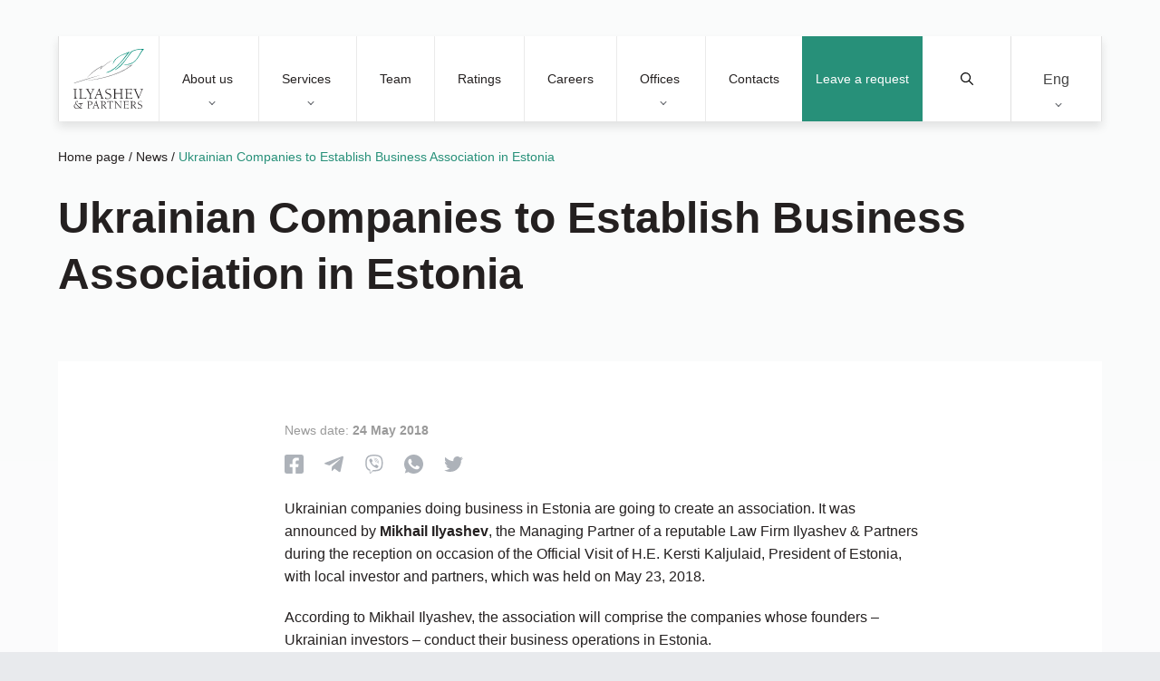

--- FILE ---
content_type: text/html; charset=UTF-8
request_url: https://attorneys.ua/en/our-news/ukrainian-companies-are-to-establish-a-business-association-in-estonia/
body_size: 10315
content:
<!DOCTYPE html><html lang="en" prefix="og: https://ogp.me/ns#"><head><meta charset="utf-8"><link media="print" href="https://attorneys.ua/wp-content/cache/autoptimize/css/autoptimize_c838537fcd04b9430f97de941df7463d.css" rel="stylesheet"><link media="all" href="https://attorneys.ua/wp-content/cache/autoptimize/css/autoptimize_a25d366a224b45e08107e289a3a24c56.css" rel="stylesheet"><title>Ukrainian Companies to Establish Business Association in Estonia | Ilyashev &amp; Partners</title> <noscript><img height="1" width="1" style="display:none"
src="https://www.facebook.com/tr?id=940025017615832&ev=PageView&noscript=1"
/></noscript> <!--[if IE]><meta http-equiv="X-UA-Compatible" content="IE = edge"> <![endif]--><meta name="viewport" content="width=device-width,initial-scale=1"><meta name="keywords" content=""> <noscript> </noscript><link rel="alternate" hreflang="uk" href="https://attorneys.ua/our-news/ukrainian-companies-are-to-establish-a-business-association-in-estonia/" /><link rel="alternate" hreflang="ru" href="https://attorneys.ua/ru/our-news/ukrainian-companies-are-to-establish-a-business-association-in-estonia/" /><link rel="alternate" hreflang="en" href="https://attorneys.ua/en/our-news/ukrainian-companies-are-to-establish-a-business-association-in-estonia/" /><link rel="alternate" hreflang="x-default" href="https://attorneys.ua/our-news/ukrainian-companies-are-to-establish-a-business-association-in-estonia/" /><meta name="description" content="Ukrainian Companies to Establish Business Association in Estonia. Ilyashev &amp; Partners Law Firm is No. 1 in finding effective solutions to the most complex legal issues."/><meta name="robots" content="follow, index, max-snippet:-1, max-video-preview:-1, max-image-preview:large"/><link rel="canonical" href="https://attorneys.ua/en/our-news/ukrainian-companies-are-to-establish-a-business-association-in-estonia/" /><meta property="og:locale" content="en_US" /><meta property="og:type" content="article" /><meta property="og:title" content="Ukrainian Companies to Establish Business Association in Estonia | Ilyashev &amp; Partners" /><meta property="og:description" content="Ukrainian Companies to Establish Business Association in Estonia. Ilyashev &amp; Partners Law Firm is No. 1 in finding effective solutions to the most complex legal issues." /><meta property="og:url" content="https://attorneys.ua/en/our-news/ukrainian-companies-are-to-establish-a-business-association-in-estonia/" /><meta property="og:site_name" content="Юридична фірма Ілляшев та Партнери" /><meta property="article:publisher" content="https://www.facebook.com/IlyashevPartners/" /><meta property="og:updated_time" content="2024-11-16T20:19:22+03:00" /><meta property="og:image" content="https://attorneys.ua/wp-content/uploads/2023/07/bg_il_eng.png" /><meta property="og:image:secure_url" content="https://attorneys.ua/wp-content/uploads/2023/07/bg_il_eng.png" /><meta property="og:image:width" content="800" /><meta property="og:image:height" content="800" /><meta property="og:image:alt" content="Ukrainian Companies to Establish Business Association in Estonia" /><meta property="og:image:type" content="image/png" /><meta name="twitter:card" content="summary_large_image" /><meta name="twitter:title" content="Ukrainian Companies to Establish Business Association in Estonia | Ilyashev &amp; Partners" /><meta name="twitter:description" content="Ukrainian Companies to Establish Business Association in Estonia. Ilyashev &amp; Partners Law Firm is No. 1 in finding effective solutions to the most complex legal issues." /><meta name="twitter:image" content="https://attorneys.ua/wp-content/uploads/2023/07/bg_il_eng.png" /><meta name="generator" content="WPML ver:4.8.6 stt:1,45,54;" /><link rel="icon" href="https://attorneys.ua/wp-content/uploads/2021/01/cropped-logo-png-1-32x32.png" sizes="32x32" /><link rel="icon" href="https://attorneys.ua/wp-content/uploads/2021/01/cropped-logo-png-1-192x192.png" sizes="192x192" /><link rel="apple-touch-icon" href="https://attorneys.ua/wp-content/uploads/2021/01/cropped-logo-png-1-180x180.png" /><meta name="msapplication-TileImage" content="https://attorneys.ua/wp-content/uploads/2021/01/cropped-logo-png-1-270x270.png" /> <script async src="//www.googletagmanager.com/gtag/js?id=UA-12705297-1"></script> </head><body class="body-not-scrolled"><header class="header"><div class="header__extra"> <a class="header__request proposal-js popup-request-js" href="">Leave a request</a><div class="header__serch serch"> <button class="serch__btn" type="submit"> <svg xmlns="http://www.w3.org/2000/svg" xmlns:xlink="http://www.w3.org/1999/xlink" version="1.1" id="Capa_1" x="0px" y="0px" viewBox="0 0 511.999 511.999" style="enable-background:new 0 0 511.999 511.999;" xml:space="preserve"> <path d="M508.874,478.708L360.142,329.976c28.21-34.827,45.191-79.103,45.191-127.309c0-111.75-90.917-202.667-202.667-202.667    S0,90.917,0,202.667s90.917,202.667,202.667,202.667c48.206,0,92.482-16.982,127.309-45.191l148.732,148.732    c4.167,4.165,10.919,4.165,15.086,0l15.081-15.082C513.04,489.627,513.04,482.873,508.874,478.708z M202.667,362.667    c-88.229,0-160-71.771-160-160s71.771-160,160-160s160,71.771,160,160S290.896,362.667,202.667,362.667z"/> </svg> <span>Find</span> </button> <button class="serch__close"></button> <input class="serch__input" type="text" name="main-search" placeholder="Search"><div class="loader loader--hidden"> <svg width="38" height="38" viewBox="0 0 38 38" xmlns="http://www.w3.org/2000/svg" stroke="#279079"> <g fill="none" fill-rule="evenodd"> <g transform="translate(1 1)" stroke-width="2"> <circle stroke-opacity=".5" cx="18" cy="18" r="18"/> <path d="M36 18c0-9.94-8.06-18-18-18"> <animateTransform
 attributeName="transform"
 type="rotate"
 from="0 18 18"
 to="360 18 18"
 dur="1s"
 repeatCount="indefinite"/> </path> </g> </g> </svg></div><div class="serch__results results"><div class="results__inner"></div></div></div><div class="wpml-ls-statics-shortcode_actions wpml-ls wpml-ls-legacy-dropdown-click js-wpml-ls-legacy-dropdown-click"><ul role="menu"><li class="wpml-ls-slot-shortcode_actions wpml-ls-item wpml-ls-item-en wpml-ls-current-language wpml-ls-last-item wpml-ls-item-legacy-dropdown-click" role="none"> <a href="#" class="js-wpml-ls-item-toggle wpml-ls-item-toggle" role="menuitem" title="Switch to Eng"> <span class="wpml-ls-native" role="menuitem">Eng</span></a><ul class="js-wpml-ls-sub-menu wpml-ls-sub-menu" role="menu"><li class="wpml-ls-slot-shortcode_actions wpml-ls-item wpml-ls-item-uk wpml-ls-first-item" role="none"> <a href="https://attorneys.ua/our-news/ukrainian-companies-are-to-establish-a-business-association-in-estonia/" class="wpml-ls-link" role="menuitem" aria-label="Switch to Ukr" title="Switch to Ukr"> <span class="wpml-ls-display">Ukr</span></a></li><li class="wpml-ls-slot-shortcode_actions wpml-ls-item wpml-ls-item-ru" role="none"> <a href="https://attorneys.ua/ru/our-news/ukrainian-companies-are-to-establish-a-business-association-in-estonia/" class="wpml-ls-link" role="menuitem" aria-label="Switch to Rus" title="Switch to Rus"> <span class="wpml-ls-display">Rus</span></a></li></ul></li></ul></div></div><div class="header__mobile"><ul class="header__list"><li class="header__item"> <button class="header__btn menu-js"> <img class="no-lazy" src='https://attorneys.ua/wp-content/uploads/2020/05/menu.svg' alt=''> <span>Menu</span> </button></li><li class="header__item"> <button class="header__btn services-js"> <img class="no-lazy" src='https://attorneys.ua/wp-content/uploads/2020/05/servises.svg' alt=''> <span>Services</span> </button></li></ul> <a href="https://attorneys.ua/en/" class="header__logo logo"> <img class="no-lazy" src='https://attorneys.ua/wp-content/uploads/2020/08/iplogoengcurvk.svg' alt=''> </a><ul class="header__list"><li class="header__item"> <button class="header__btn search-js"> <img
 class='no-lazy'
 src='https://attorneys.ua/wp-content/uploads/2020/05/search.svg'
 alt=''> <span>Search</span> </button></li><li class="header__item"> <button class="header__btn location-js"> <img
 class='no-lazy'
 src='https://attorneys.ua/wp-content/uploads/2020/05/location.svg'
 alt=''> <span>Offices</span> </button></li></ul></div><nav class="header__nav nav nav--close"><div class="nav__head"> <button class="nav__close"><p>Close menu</p><p>Back</p> </button><div class="nav__text"><p>Text</p><p>Menu</p></div></div><div id="menu-wrp" class="menu-header-menu-en-container"><ul id="menu-header-menu-en" class="menu nav__list"><li id="menu-item-4274" class="menu-item menu-item-type-custom menu-item-object-custom menu-item-has-children menu-item-4274"><a href="#about">About us</a><ul class="sub-menu"><li id="menu-item-6371" class="menu-item menu-item-type-post_type menu-item-object-page menu-item-6371"><a href="https://attorneys.ua/en/about/">About the Firm</a></li><li id="menu-item-6372" class="menu-item menu-item-type-post_type menu-item-object-page menu-item-6372"><a href="https://attorneys.ua/en/clients/">Our clients</a></li><li id="menu-item-6373" class="menu-item menu-item-type-post_type menu-item-object-page menu-item-6373"><a href="https://attorneys.ua/en/news/">News</a></li><li id="menu-item-6376" class="menu-item menu-item-type-post_type menu-item-object-page menu-item-6376"><a href="https://attorneys.ua/en/publications/">Publications</a></li><li id="menu-item-6375" class="menu-item menu-item-type-post_type menu-item-object-page menu-item-6375"><a href="https://attorneys.ua/en/kopeychykov-legal-award/">Kopeychykov Award</a></li></ul></li><li id="menu-item-6830" class="menu-item menu-item-type-custom menu-item-object-custom menu-item-has-children menu-item-6830"><a href="#services">Services</a><ul class="sub-menu"><li id="menu-item-4276" class="menu-item menu-item-type-custom menu-item-object-custom menu-item-4276"><a href="#practice">Practices</a></li><li id="menu-item-4277" class="menu-item menu-item-type-custom menu-item-object-custom menu-item-4277"><a href="#industries">Industries</a></li><li id="menu-item-4278" class="menu-item menu-item-type-custom menu-item-object-custom menu-item-4278"><a href="#offices">Offices</a></li></ul></li><li id="menu-item-6377" class="menu-item menu-item-type-post_type menu-item-object-page menu-item-6377"><a href="https://attorneys.ua/en/team/">Team</a></li><li id="menu-item-6378" class="menu-item menu-item-type-post_type menu-item-object-page menu-item-6378"><a href="https://attorneys.ua/en/ratings/">Ratings</a></li><li id="menu-item-17582" class="menu-item menu-item-type-post_type menu-item-object-page menu-item-17582"><a href="https://attorneys.ua/en/careers/">Careers</a></li><li id="menu-item-4279" class="menu-item menu-item-type-custom menu-item-object-custom menu-item-has-children menu-item-4279"><a href="#offices">Offices</a><ul class="sub-menu"><li id="menu-item-4280" class="menu-item menu-item-type-custom menu-item-object-custom menu-item-4280"><a href="https://attorneys.ua/en/office/kyiv/">Kyiv</a></li><li id="menu-item-4285" class="menu-item menu-item-type-custom menu-item-object-custom menu-item-4285"><a href="https://attorneys.ua/en/office/kharkiv/">Kharkiv</a></li><li id="menu-item-4284" class="menu-item menu-item-type-custom menu-item-object-custom menu-item-4284"><a href="https://attorneys.ua/en/office/odesa/">Odesa</a></li></ul></li><li id="menu-item-4300" class="menu-item menu-item-type-post_type menu-item-object-page menu-item-4300"><a href="https://attorneys.ua/en/contacts/">Contacts</a></li></ul></div></nav></header><div class="preloader"> <img class="no-lazy" src='https://attorneys.ua/wp-content/uploads/2020/08/iplogoengcurvk.svg' alt=''></div><main><section class="block-banner is-single"><div class="block-banner__wall"></div><div class="container"><div class="breadcrumbs breadcrumbs--black"><nav aria-label="breadcrumbs" class="rank-math-breadcrumb"><p><a href="https://attorneys.ua">Home page</a><span class="separator"> / </span><a href="https://attorneys.ua/en/news/">News</a><span class="separator"> / </span><span class="last">Ukrainian Companies to Establish Business Association in Estonia</span></p></nav></div><h1 class="block-banner__title"> Ukrainian Companies to Establish Business Association in Estonia</h1></div></section><section class="block-post-content"><div class="block-post-content__time-wrp"><p class="block-post-content__time">News date: <strong> 24 May 2018 </strong></p></div><ul class="block-post-content__socials socials socials--first"><li class="socials__item wow fadeInRight" data-wow-duration="1s" data-wow-delay="0.2s"> <a class="socials__link" href="http://www.facebook.com/sharer.php?u=https://attorneys.ua/en/our-news/ukrainian-companies-are-to-establish-a-business-association-in-estonia/" target="_blank" rel="noopener noreferrer nofollow"> <?xml version="1.0" encoding="iso-8859-1"?> <svg xmlns="http://www.w3.org/2000/svg" viewBox="0 0 13.624 13.624"> <path class="a" d="M12.164,2.25H1.46A1.46,1.46,0,0,0,0,3.71v10.7a1.46,1.46,0,0,0,1.46,1.46H5.633V11.242H3.718V9.062H5.633V7.4A2.661,2.661,0,0,1,8.482,4.466a11.607,11.607,0,0,1,1.688.147V6.469H9.219A1.09,1.09,0,0,0,7.99,7.646V9.062h2.092l-.335,2.18H7.99v4.632h4.174a1.46,1.46,0,0,0,1.46-1.46V3.71A1.46,1.46,0,0,0,12.164,2.25Z" transform="translate(0 -2.25)" /> </svg> </a></li><li class="socials__item wow fadeInRight" data-wow-duration="1s" data-wow-delay="0.4s"> <a class="socials__link" href="https://telegram.me/share/url?url=https://attorneys.ua/en/our-news/ukrainian-companies-are-to-establish-a-business-association-in-estonia/" target="_blank" rel="noopener noreferrer nofollow"> <?xml version="1.0" encoding="iso-8859-1"?> <svg xmlns="http://www.w3.org/2000/svg" viewBox="0 0 12.587 10.556"> <path d="M12.552,5.489l-1.9,8.958c-.143.632-.517.79-1.048.492L6.71,12.806l-1.4,1.343a.727.727,0,0,1-.582.284l.208-2.947L10.3,6.638c.233-.208-.051-.323-.362-.115L3.311,10.7.456,9.8c-.621-.194-.632-.621.129-.919l11.166-4.3C12.268,4.39,12.721,4.7,12.552,5.489Z" transform="translate(-0.001 -4.528)" /> </svg> </a></li><li class="socials__item wow fadeInRight" data-wow-duration="1s" data-wow-delay="0.6s"> <a class="socials__link" href="viber://forward?text=https://attorneys.ua/en/our-news/ukrainian-companies-are-to-establish-a-business-association-in-estonia/%0D%0A%0D%0AUkrainian Companies to Establish Business Association in Estonia" target="_blank" rel="noopener noreferrer nofollow"> <?xml version="1.0" encoding="UTF-8"?> <svg enable-background="new 0 0 24 24" viewBox="0 0 24 24" xmlns="http://www.w3.org/2000/svg"> <path d="m23.155 13.893c.716-6.027-.344-9.832-2.256-11.553l.001-.001c-3.086-2.939-13.508-3.374-17.2.132-1.658 1.715-2.242 4.232-2.306 7.348-.064 3.117-.14 8.956 5.301 10.54h.005l-.005 2.419s-.037.98.589 1.177c.716.232 1.04-.223 3.267-2.883 3.724.323 6.584-.417 6.909-.525.752-.252 5.007-.815 5.695-6.654zm-12.237 5.477s-2.357 2.939-3.09 3.702c-.24.248-.503.225-.499-.267 0-.323.018-4.016.018-4.016-4.613-1.322-4.341-6.294-4.291-8.895.05-2.602.526-4.733 1.93-6.168 3.239-3.037 12.376-2.358 14.704-.17 2.846 2.523 1.833 9.651 1.839 9.894-.585 4.874-4.033 5.183-4.667 5.394-.271.09-2.786.737-5.944.526z" /> <path d="m12.222 4.297c-.385 0-.385.6 0 .605 2.987.023 5.447 2.105 5.474 5.924 0 .403.59.398.585-.005h-.001c-.032-4.115-2.718-6.501-6.058-6.524z" /> <path d="m16.151 10.193c-.009.398.58.417.585.014.049-2.269-1.35-4.138-3.979-4.335-.385-.028-.425.577-.041.605 2.28.173 3.481 1.729 3.435 3.716z" /> <path d="m15.521 12.774c-.494-.286-.997-.108-1.205.173l-.435.563c-.221.286-.634.248-.634.248-3.014-.797-3.82-3.951-3.82-3.951s-.037-.427.239-.656l.544-.45c.272-.216.444-.736.167-1.247-.74-1.337-1.237-1.798-1.49-2.152-.266-.333-.666-.408-1.082-.183h-.009c-.865.506-1.812 1.453-1.509 2.428.517 1.028 1.467 4.305 4.495 6.781 1.423 1.171 3.675 2.371 4.631 2.648l.009.014c.942.314 1.858-.67 2.347-1.561v-.007c.217-.431.145-.839-.172-1.106-.562-.548-1.41-1.153-2.076-1.542z" /> <path d="m13.169 8.104c.961.056 1.427.558 1.477 1.589.018.403.603.375.585-.028-.064-1.346-.766-2.096-2.03-2.166-.385-.023-.421.582-.032.605z" /> </svg> </a></li><li class="socials__item wow fadeInRight" data-wow-duration="1s" data-wow-delay="0.8s"> <a class="socials__link" href="whatsapp://send?text=https://attorneys.ua/en/our-news/ukrainian-companies-are-to-establish-a-business-association-in-estonia/%0D%0A%0D%0AUkrainian Companies to Establish Business Association in Estonia" target="_blank" rel="noopener noreferrer nofollow"> <?xml version="1.0" encoding="UTF-8"?> <svg version="1.1" xmlns="http://www.w3.org/2000/svg" xmlns:xlink="http://www.w3.org/1999/xlink" x="0px" y="0px" viewBox="0 0 512 512" xml:space="preserve"> <path d="M256.064,0h-0.128C114.784,0,0,114.816,0,256c0,56,18.048,107.904,48.736,150.048l-31.904,95.104l98.4-31.456
 C155.712,496.512,204,512,256.064,512C397.216,512,512,397.152,512,256S397.216,0,256.064,0z M405.024,361.504
 c-6.176,17.44-30.688,31.904-50.24,36.128c-13.376,2.848-30.848,5.12-89.664-19.264C189.888,347.2,141.44,270.752,137.664,265.792
 c-3.616-4.96-30.4-40.48-30.4-77.216s18.656-54.624,26.176-62.304c6.176-6.304,16.384-9.184,26.176-9.184
 c3.168,0,6.016,0.16,8.576,0.288c7.52,0.32,11.296,0.768,16.256,12.64c6.176,14.88,21.216,51.616,23.008,55.392
 c1.824,3.776,3.648,8.896,1.088,13.856c-2.4,5.12-4.512,7.392-8.288,11.744c-3.776,4.352-7.36,7.68-11.136,12.352
 c-3.456,4.064-7.36,8.416-3.008,15.936c4.352,7.36,19.392,31.904,41.536,51.616c28.576,25.44,51.744,33.568,60.032,37.024
 c6.176,2.56,13.536,1.952,18.048-2.848c5.728-6.176,12.8-16.416,20-26.496c5.12-7.232,11.584-8.128,18.368-5.568
 c6.912,2.4,43.488,20.48,51.008,24.224c7.52,3.776,12.48,5.568,14.304,8.736C411.2,329.152,411.2,344.032,405.024,361.504z" /> </svg> </a></li><li class="socials__item wow fadeInRight" data-wow-duration="1s" data-wow-delay="1s"> <a class="socials__link" href="https://twitter.com/intent/tweet?url=https://attorneys.ua/en/our-news/ukrainian-companies-are-to-establish-a-business-association-in-estonia/&text=Ukrainian Companies to Establish Business Association in Estonia" target="_blank" rel="noopener noreferrer nofollow"> <?xml version="1.0" encoding="UTF-8"?> <svg version="1.1" xmlns="http://www.w3.org/2000/svg" xmlns:xlink="http://www.w3.org/1999/xlink" x="0px" y="0px" viewBox="0 0 512 512" xml:space="preserve"> <path d="M512,97.248c-19.04,8.352-39.328,13.888-60.48,16.576c21.76-12.992,38.368-33.408,46.176-58.016
 c-20.288,12.096-42.688,20.64-66.56,25.408C411.872,60.704,384.416,48,354.464,48c-58.112,0-104.896,47.168-104.896,104.992
 c0,8.32,0.704,16.32,2.432,23.936c-87.264-4.256-164.48-46.08-216.352-109.792c-9.056,15.712-14.368,33.696-14.368,53.056
 c0,36.352,18.72,68.576,46.624,87.232c-16.864-0.32-33.408-5.216-47.424-12.928c0,0.32,0,0.736,0,1.152
 c0,51.008,36.384,93.376,84.096,103.136c-8.544,2.336-17.856,3.456-27.52,3.456c-6.72,0-13.504-0.384-19.872-1.792
 c13.6,41.568,52.192,72.128,98.08,73.12c-35.712,27.936-81.056,44.768-130.144,44.768c-8.608,0-16.864-0.384-25.12-1.44
 C46.496,446.88,101.6,464,161.024,464c193.152,0,298.752-160,298.752-298.688c0-4.64-0.16-9.12-0.384-13.568
 C480.224,136.96,497.728,118.496,512,97.248z" /> </svg> </a></li></ul><div class="block-post-content__content"><p>Ukrainian companies doing business in Estonia are going to create an association. It was announced by <strong>Mikhail Ilyashev</strong>, the Managing Partner of a reputable Law Firm Ilyashev &amp; Partners during the reception on occasion of the Official Visit of H.E. Kersti Kaljulaid, President of Estonia, with local investor and partners, which was held on May 23, 2018.</p><p>According to Mikhail Ilyashev, the association will comprise the companies whose founders – Ukrainian investors – conduct their business operations in Estonia.</p><p><em>“The association will contribute to entering the Estonian market by Ukrainian business,</em> – Mr Ilyashev pointed out. <em>– The founding companies are planning to conduct a constituent meeting of the association prior to the moment when the autumn business season starts”.</em></p><p>It needs to be reminded that Ukrainian citizens have registered in Estonia the biggest quantity of companies under e-Residency – Estonian state-supported program organized for the foreign online- entrepreneurs. With assistance of Estonian digital ID-card Ukrainian businessmen have already established more than 450 companies, leaving the entrepreneurs from Germany and Finland behind. Estonian e-Residency cards have been issued to more than 4 200 Ukrainian citizens.</p><p><em>Ilyashev &amp; Partners was founded in 1997 and is one of the most recognized and reputable law firms in the Eastern European region. </em></p></div><ul class="block-post-content__socials socials"><li class="socials__item wow fadeInRight" data-wow-duration="1s" data-wow-delay="0.2s"> <a class="socials__link" href="http://www.facebook.com/sharer.php?u=https://attorneys.ua/en/our-news/ukrainian-companies-are-to-establish-a-business-association-in-estonia/" target="_blank" rel="noopener noreferrer"> <?xml version="1.0" encoding="iso-8859-1"?> <svg xmlns="http://www.w3.org/2000/svg" viewBox="0 0 13.624 13.624"> <path class="a" d="M12.164,2.25H1.46A1.46,1.46,0,0,0,0,3.71v10.7a1.46,1.46,0,0,0,1.46,1.46H5.633V11.242H3.718V9.062H5.633V7.4A2.661,2.661,0,0,1,8.482,4.466a11.607,11.607,0,0,1,1.688.147V6.469H9.219A1.09,1.09,0,0,0,7.99,7.646V9.062h2.092l-.335,2.18H7.99v4.632h4.174a1.46,1.46,0,0,0,1.46-1.46V3.71A1.46,1.46,0,0,0,12.164,2.25Z" transform="translate(0 -2.25)" /> </svg> </a></li><li class="socials__item wow fadeInRight" data-wow-duration="1s" data-wow-delay="0.4s"> <a class="socials__link" href="https://telegram.me/share/url?url=https://attorneys.ua/en/our-news/ukrainian-companies-are-to-establish-a-business-association-in-estonia/" target="_blank" rel="noopener noreferrer"> <?xml version="1.0" encoding="iso-8859-1"?> <svg xmlns="http://www.w3.org/2000/svg" viewBox="0 0 12.587 10.556"> <path d="M12.552,5.489l-1.9,8.958c-.143.632-.517.79-1.048.492L6.71,12.806l-1.4,1.343a.727.727,0,0,1-.582.284l.208-2.947L10.3,6.638c.233-.208-.051-.323-.362-.115L3.311,10.7.456,9.8c-.621-.194-.632-.621.129-.919l11.166-4.3C12.268,4.39,12.721,4.7,12.552,5.489Z" transform="translate(-0.001 -4.528)" /> </svg> </a></li><li class="socials__item wow fadeInRight" data-wow-duration="1s" data-wow-delay="0.6s"> <a class="socials__link" href="viber://forward?text=https://attorneys.ua/en/our-news/ukrainian-companies-are-to-establish-a-business-association-in-estonia/%0D%0A%0D%0AUkrainian Companies to Establish Business Association in Estonia" target="_blank" rel="noopener noreferrer"> <?xml version="1.0" encoding="UTF-8"?> <svg enable-background="new 0 0 24 24" viewBox="0 0 24 24" xmlns="http://www.w3.org/2000/svg"> <path d="m23.155 13.893c.716-6.027-.344-9.832-2.256-11.553l.001-.001c-3.086-2.939-13.508-3.374-17.2.132-1.658 1.715-2.242 4.232-2.306 7.348-.064 3.117-.14 8.956 5.301 10.54h.005l-.005 2.419s-.037.98.589 1.177c.716.232 1.04-.223 3.267-2.883 3.724.323 6.584-.417 6.909-.525.752-.252 5.007-.815 5.695-6.654zm-12.237 5.477s-2.357 2.939-3.09 3.702c-.24.248-.503.225-.499-.267 0-.323.018-4.016.018-4.016-4.613-1.322-4.341-6.294-4.291-8.895.05-2.602.526-4.733 1.93-6.168 3.239-3.037 12.376-2.358 14.704-.17 2.846 2.523 1.833 9.651 1.839 9.894-.585 4.874-4.033 5.183-4.667 5.394-.271.09-2.786.737-5.944.526z" /> <path d="m12.222 4.297c-.385 0-.385.6 0 .605 2.987.023 5.447 2.105 5.474 5.924 0 .403.59.398.585-.005h-.001c-.032-4.115-2.718-6.501-6.058-6.524z" /> <path d="m16.151 10.193c-.009.398.58.417.585.014.049-2.269-1.35-4.138-3.979-4.335-.385-.028-.425.577-.041.605 2.28.173 3.481 1.729 3.435 3.716z" /> <path d="m15.521 12.774c-.494-.286-.997-.108-1.205.173l-.435.563c-.221.286-.634.248-.634.248-3.014-.797-3.82-3.951-3.82-3.951s-.037-.427.239-.656l.544-.45c.272-.216.444-.736.167-1.247-.74-1.337-1.237-1.798-1.49-2.152-.266-.333-.666-.408-1.082-.183h-.009c-.865.506-1.812 1.453-1.509 2.428.517 1.028 1.467 4.305 4.495 6.781 1.423 1.171 3.675 2.371 4.631 2.648l.009.014c.942.314 1.858-.67 2.347-1.561v-.007c.217-.431.145-.839-.172-1.106-.562-.548-1.41-1.153-2.076-1.542z" /> <path d="m13.169 8.104c.961.056 1.427.558 1.477 1.589.018.403.603.375.585-.028-.064-1.346-.766-2.096-2.03-2.166-.385-.023-.421.582-.032.605z" /> </svg> </a></li><li class="socials__item wow fadeInRight" data-wow-duration="1s" data-wow-delay="0.8s"> <a class="socials__link" href="whatsapp://send?text=https://attorneys.ua/en/our-news/ukrainian-companies-are-to-establish-a-business-association-in-estonia/%0D%0A%0D%0AUkrainian Companies to Establish Business Association in Estonia" target="_blank" rel="noopener noreferrer"> <?xml version="1.0" encoding="UTF-8"?> <svg version="1.1" xmlns="http://www.w3.org/2000/svg" xmlns:xlink="http://www.w3.org/1999/xlink" x="0px" y="0px" viewBox="0 0 512 512" xml:space="preserve"> <path d="M256.064,0h-0.128C114.784,0,0,114.816,0,256c0,56,18.048,107.904,48.736,150.048l-31.904,95.104l98.4-31.456
 C155.712,496.512,204,512,256.064,512C397.216,512,512,397.152,512,256S397.216,0,256.064,0z M405.024,361.504
 c-6.176,17.44-30.688,31.904-50.24,36.128c-13.376,2.848-30.848,5.12-89.664-19.264C189.888,347.2,141.44,270.752,137.664,265.792
 c-3.616-4.96-30.4-40.48-30.4-77.216s18.656-54.624,26.176-62.304c6.176-6.304,16.384-9.184,26.176-9.184
 c3.168,0,6.016,0.16,8.576,0.288c7.52,0.32,11.296,0.768,16.256,12.64c6.176,14.88,21.216,51.616,23.008,55.392
 c1.824,3.776,3.648,8.896,1.088,13.856c-2.4,5.12-4.512,7.392-8.288,11.744c-3.776,4.352-7.36,7.68-11.136,12.352
 c-3.456,4.064-7.36,8.416-3.008,15.936c4.352,7.36,19.392,31.904,41.536,51.616c28.576,25.44,51.744,33.568,60.032,37.024
 c6.176,2.56,13.536,1.952,18.048-2.848c5.728-6.176,12.8-16.416,20-26.496c5.12-7.232,11.584-8.128,18.368-5.568
 c6.912,2.4,43.488,20.48,51.008,24.224c7.52,3.776,12.48,5.568,14.304,8.736C411.2,329.152,411.2,344.032,405.024,361.504z" /> </svg> </a></li><li class="socials__item wow fadeInRight" data-wow-duration="1s" data-wow-delay="1s"> <a class="socials__link" href="https://twitter.com/intent/tweet?url=https://attorneys.ua/en/our-news/ukrainian-companies-are-to-establish-a-business-association-in-estonia/&text=Ukrainian Companies to Establish Business Association in Estonia" target="_blank" rel="noopener noreferrer"> <?xml version="1.0" encoding="UTF-8"?> <svg version="1.1" xmlns="http://www.w3.org/2000/svg" xmlns:xlink="http://www.w3.org/1999/xlink" x="0px" y="0px" viewBox="0 0 512 512" xml:space="preserve"> <path d="M512,97.248c-19.04,8.352-39.328,13.888-60.48,16.576c21.76-12.992,38.368-33.408,46.176-58.016
 c-20.288,12.096-42.688,20.64-66.56,25.408C411.872,60.704,384.416,48,354.464,48c-58.112,0-104.896,47.168-104.896,104.992
 c0,8.32,0.704,16.32,2.432,23.936c-87.264-4.256-164.48-46.08-216.352-109.792c-9.056,15.712-14.368,33.696-14.368,53.056
 c0,36.352,18.72,68.576,46.624,87.232c-16.864-0.32-33.408-5.216-47.424-12.928c0,0.32,0,0.736,0,1.152
 c0,51.008,36.384,93.376,84.096,103.136c-8.544,2.336-17.856,3.456-27.52,3.456c-6.72,0-13.504-0.384-19.872-1.792
 c13.6,41.568,52.192,72.128,98.08,73.12c-35.712,27.936-81.056,44.768-130.144,44.768c-8.608,0-16.864-0.384-25.12-1.44
 C46.496,446.88,101.6,464,161.024,464c193.152,0,298.752-160,298.752-298.688c0-4.64-0.16-9.12-0.384-13.568
 C480.224,136.96,497.728,118.496,512,97.248z" /> </svg> </a></li></ul></section></main><div class="popup"><div class="popup__inner"> <button class="popup__close"></button><div class="loader"> <svg width="38" height="38" viewBox="0 0 38 38" xmlns="http://www.w3.org/2000/svg" stroke="#279079"> <g fill="none" fill-rule="evenodd"> <g transform="translate(1 1)" stroke-width="2"> <circle stroke-opacity=".5" cx="18" cy="18" r="18"/> <path d="M36 18c0-9.94-8.06-18-18-18"> <animateTransform
 attributeName="transform"
 type="rotate"
 from="0 18 18"
 to="360 18 18"
 dur="1s"
 repeatCount="indefinite"/> </path> </g> </g> </svg></div><div class="popup__content"></div><div id="question-form" style="display: none;"><div class="wpcf7 no-js" id="wpcf7-f6942-o1" lang="ru" dir="ltr" data-wpcf7-id="6942"><div class="screen-reader-response"><p role="status" aria-live="polite" aria-atomic="true"></p><ul></ul></div><form action="/en/our-news/ukrainian-companies-are-to-establish-a-business-association-in-estonia/#wpcf7-f6942-o1" method="post" class="wpcf7-form init" aria-label="Contact form" novalidate="novalidate" data-status="init"><fieldset class="hidden-fields-container"><input type="hidden" name="_wpcf7" value="6942" /><input type="hidden" name="_wpcf7_version" value="6.1.2" /><input type="hidden" name="_wpcf7_locale" value="ru" /><input type="hidden" name="_wpcf7_unit_tag" value="wpcf7-f6942-o1" /><input type="hidden" name="_wpcf7_container_post" value="0" /><input type="hidden" name="_wpcf7_posted_data_hash" value="" /></fieldset><div class="form__grid form__grid--three"> <label class="form__label"> <span class="form__text">How to contact you?</span> <span class="wpcf7-form-control-wrap" data-name="user-name"><input size="40" maxlength="400" class="wpcf7-form-control wpcf7-text wpcf7-validates-as-required form__input" aria-required="true" aria-invalid="false" placeholder="Your name" value="" type="text" name="user-name" /></span> </label> <label class="form__label"> <span class="form__text">Your phone</span> <span class="wpcf7-form-control-wrap" data-name="user-phone"><input size="40" maxlength="400" class="wpcf7-form-control wpcf7-tel wpcf7-validates-as-required wpcf7-text wpcf7-validates-as-tel form__input" aria-required="true" aria-invalid="false" placeholder="+__ (___) ___ - __ - __" value="" type="tel" name="user-phone" /></span> </label> <label class="form__label"> <span class="form__text">Your e-mail</span> <span class="wpcf7-form-control-wrap" data-name="user-email"><input size="40" maxlength="400" class="wpcf7-form-control wpcf7-email wpcf7-validates-as-required wpcf7-text wpcf7-validates-as-email form__input" aria-required="true" aria-invalid="false" placeholder="mail@gmail.com" value="" type="email" name="user-email" /></span> </label></div> <label class="form__label"> <span class="form__text">Cover Letter</span> <span class="wpcf7-form-control-wrap" data-name="letter"><textarea cols="40" rows="10" maxlength="2000" class="wpcf7-form-control wpcf7-textarea form__input form__input--textarea" aria-invalid="false" name="letter"></textarea></span> </label><div class="form__btn-wrp"> <input class="wpcf7-form-control wpcf7-submit has-spinner form__submit btn btn--fill" type="submit" value="Send" /></div><div class="wpcf7-response-output" aria-hidden="true"></div></form></div></div><div id="request-form" style="display: none;"><div class="wpcf7 no-js" id="wpcf7-f6770-o2" lang="ru" dir="ltr" data-wpcf7-id="6770"><div class="screen-reader-response"><p role="status" aria-live="polite" aria-atomic="true"></p><ul></ul></div><form action="/en/our-news/ukrainian-companies-are-to-establish-a-business-association-in-estonia/#wpcf7-f6770-o2" method="post" class="wpcf7-form init" aria-label="Contact form" novalidate="novalidate" data-status="init"><fieldset class="hidden-fields-container"><input type="hidden" name="_wpcf7" value="6770" /><input type="hidden" name="_wpcf7_version" value="6.1.2" /><input type="hidden" name="_wpcf7_locale" value="ru" /><input type="hidden" name="_wpcf7_unit_tag" value="wpcf7-f6770-o2" /><input type="hidden" name="_wpcf7_container_post" value="0" /><input type="hidden" name="_wpcf7_posted_data_hash" value="" /></fieldset> <label class="form__label"> <span class="form__text">How can we call you?</span> <span class="wpcf7-form-control-wrap" data-name="user-name"><input size="40" maxlength="400" class="wpcf7-form-control wpcf7-text wpcf7-validates-as-required form__input" aria-required="true" aria-invalid="false" placeholder="Your name" value="" type="text" name="user-name" /></span> </label> <label class="form__label"> <span class="form__text">Your phone</span> <span class="wpcf7-form-control-wrap" data-name="user-phone"><input size="40" maxlength="400" class="wpcf7-form-control wpcf7-tel wpcf7-validates-as-required wpcf7-text wpcf7-validates-as-tel form__input" aria-required="true" aria-invalid="false" placeholder="+__ (___) ___ - __ - __" value="" type="tel" name="user-phone" /></span> </label> <label class="form__label"> <span class="form__text">Your e-mail</span> <span class="wpcf7-form-control-wrap" data-name="user-email"><input size="40" maxlength="400" class="wpcf7-form-control wpcf7-email wpcf7-validates-as-required wpcf7-text wpcf7-validates-as-email form__input" aria-required="true" aria-invalid="false" placeholder="mail@gmail.com" value="" type="email" name="user-email" /></span> </label> <input class="wpcf7-form-control wpcf7-submit has-spinner form__submit btn btn--fill" type="submit" value="Send" /><div class="wpcf7-response-output" aria-hidden="true"></div></form></div></div></div></div><footer class="footer"><div class="footer__appeal appeal"><div class="container section__container"><p class="appeal__name prescript">Contact us</p><h2 class="appeal__title">We are always at hand</h2></div><ul class="appeal__list"><li class="appeal__item wow fadeInRight" data-wow-duration="0.4s"> <a class="appeal__link proposal-js popup-request-js" href=""> Leave a request </a></li><li class="appeal__item popup-question-js wow fadeInRight" data-wow-duration="0.6s"> <a class="appeal__link" href=""> Ask a question </a></li><li class="appeal__item popup-contacts-js wow fadeInRight" data-wow-duration="0.8s"> <a class="appeal__link" href=""><div class="appeal__img"> <picture><source data-srcset="https://attorneys.ua/wp-content/webp-express/webp-images/doc-root/wp-content/uploads/2024/10/map.png.webp" type="image/webp"><noscript><img src="https://attorneys.ua/wp-content/uploads/2024/10/map.png" alt="" class="webpexpress-processed"></noscript><img src='data:image/svg+xml,%3Csvg%20xmlns=%22http://www.w3.org/2000/svg%22%20viewBox=%220%200%20210%20140%22%3E%3C/svg%3E' data-src="https://attorneys.ua/wp-content/uploads/2024/10/map.png" alt="" class="lazyload webpexpress-processed"></picture></div> <span>Nearest office</span> </a></li></ul></div><div class="footer__links links container"><div class="links__inner"><h3 class="links__title">Practices</h3><ul class="links__list"><li class="links__item"> <a class="links__link" href="https://attorneys.ua/en/service/antitrust-competition/">Antitrust and Competition</a></li><li class="links__item"> <a class="links__link" href="https://attorneys.ua/en/service/asset-tracing-recovery/">Asset Tracing and Recovery</a></li><li class="links__item"> <a class="links__link" href="https://attorneys.ua/en/service/banking-finance/">Banking and Finance</a></li><li class="links__item"> <a class="links__link" href="https://attorneys.ua/en/service/compliance/">Compliance</a></li><li class="links__item"> <a class="links__link" href="https://attorneys.ua/en/service/corporate/">Corporate and M&#038;A</a></li><li class="links__item"> <a class="links__link" href="https://attorneys.ua/en/service/criminal-law/">Criminal Law</a></li><li class="links__item"> <a class="links__link" href="https://attorneys.ua/en/service/customs/">Customs</a></li><li class="links__item"> <a class="links__link" href="https://attorneys.ua/en/service/dispute-resolution/">Dispute Resolution</a></li><li class="links__item"> <a class="links__link" href="https://attorneys.ua/en/service/employment/">Employment</a></li><li class="links__item"> <a class="links__link" href="https://attorneys.ua/en/service/family-law/">Family Law</a></li><li class="links__item"> <a class="links__link" href="https://attorneys.ua/en/service/insolvency-restructuring/">Insolvency and Financial Restructuring</a></li><li class="links__item"> <a class="links__link" href="https://attorneys.ua/en/service/intellectual-property/">Intellectual Property</a></li><li class="links__item"> <a class="links__link" href="https://attorneys.ua/en/service/international-arbitration/">International Arbitration</a></li><li class="links__item"> <a class="links__link" href="https://attorneys.ua/en/service/international-trade/">International Trade</a></li><li class="links__item"> <a class="links__link" href="https://attorneys.ua/en/service/land-law/">Land Law</a></li><li class="links__item"> <a class="links__link" href="https://attorneys.ua/en/service/maritime-law/">Maritime Law</a></li><li class="links__item"> <a class="links__link" href="https://attorneys.ua/en/service/martial-law-war-crimes/">Martial Law &#038; War Crimes</a></li><li class="links__item"> <a class="links__link" href="https://attorneys.ua/en/service/public-procurement/">Public Procurement</a></li><li class="links__item"> <a class="links__link" href="https://attorneys.ua/en/service/sanctions/">Sanctions</a></li><li class="links__item"> <a class="links__link" href="https://attorneys.ua/en/service/tax-law/">Tax Law</a></li></ul></div><div class="links__inner"><h3 class="links__title">Industries</h3><ul class="links__list"><li class="links__item"> <a class="links__link" href="https://attorneys.ua/en/service/advertising-marketing/">Advertising &#038; Marketing</a></li><li class="links__item"> <a class="links__link" href="https://attorneys.ua/en/service/agribusiness/">Agribusiness</a></li><li class="links__item"> <a class="links__link" href="https://attorneys.ua/en/service/aviation/">Aviation</a></li><li class="links__item"> <a class="links__link" href="https://attorneys.ua/en/service/energy-natural-resources/">Energy &#038; Natural Resources</a></li><li class="links__item"> <a class="links__link" href="https://attorneys.ua/en/service/financial-technologies/">Financial Technologies</a></li><li class="links__item"> <a class="links__link" href="https://attorneys.ua/en/service/fmcg/">FMCG</a></li><li class="links__item"> <a class="links__link" href="https://attorneys.ua/en/service/infrastructure/">Infrastructure</a></li><li class="links__item"> <a class="links__link" href="https://attorneys.ua/en/service/insurance/">Insurance</a></li><li class="links__item"> <a class="links__link" href="https://attorneys.ua/en/service/technologies-media-telecommunications/">IT Technologies, Media and Telecommunications</a></li><li class="links__item"> <a class="links__link" href="https://attorneys.ua/en/service/medicine-healthcare/">Medicine &#038; Healthcare</a></li><li class="links__item"> <a class="links__link" href="https://attorneys.ua/en/service/non-profit-organizations/">Non-Profit Organizations</a></li><li class="links__item"> <a class="links__link" href="https://attorneys.ua/en/service/pharmaceuticals/">Pharmaceuticals</a></li><li class="links__item"> <a class="links__link" href="https://attorneys.ua/en/service/private-client/">Private Client</a></li><li class="links__item"> <a class="links__link" href="https://attorneys.ua/en/service/privatization/">Privatization</a></li><li class="links__item"> <a class="links__link" href="https://attorneys.ua/en/service/public-sector/">Public Sector</a></li><li class="links__item"> <a class="links__link" href="https://attorneys.ua/en/service/real-estate-construction/">Real Estate &#038; Construction</a></li><li class="links__item"> <a class="links__link" href="https://attorneys.ua/en/service/retail/">Retail</a></li><li class="links__item"> <a class="links__link" href="https://attorneys.ua/en/service/security-defence/">Security &#038; Defence</a></li><li class="links__item"> <a class="links__link" href="https://attorneys.ua/en/service/shipping/">Shipping</a></li><li class="links__item"> <a class="links__link" href="https://attorneys.ua/en/service/sports/">Sports</a></li><li class="links__item"> <a class="links__link" href="https://attorneys.ua/en/service/transport-logistics/">Transport &#038; Logistics</a></li><li class="links__item"><ul class="links__pages pages"><li class="pages__item"> <a class="pages__link" href="https://attorneys.ua/en/team/">Team</a></li><li class="pages__item"> <a class="pages__link" href="https://attorneys.ua/en/clients/">Clients</a></li><li class="pages__item"> <a class="pages__link" href="https://attorneys.ua/en/publications/">Publications</a></li><li class="pages__item"> <a class="pages__link" href="https://attorneys.ua/en/contacts/">Contacts</a></li><li class="pages__item"> <a class="pages__link" href="https://attorneys.ua/en/about/">About us</a></li></ul></li></ul></div></div><div class="footer__location location"><ul class="location__list"><li class="location__item"> <span class="location__title">Kyiv</span><div class="location__inner"> <a 
 class="location__link" 
 href="https://goo.gl/maps/uQJDUuEp1VdT7pfQ7" 
 target="_blank"                                         rel="noopener noreferrer"> <span>11 Kudryavska Str., <br> Kyiv, 04053</span> </a> <a 
 class="location__link" 
 href="tel:+38 044 494 19 19" 
 rel="noopener noreferrer"> <span>+38 044 494 19 19</span> </a> <a 
 class="location__link" 
 href="mailto:office@attorneys.ua" 
 target="_blank"                                         rel="noopener noreferrer"> <span>office@attorneys.ua</span> </a></div></li><li class="location__item"> <span class="location__title">Odesa</span><div class="location__inner"> <a 
 class="location__link" 
 href="https://goo.gl/maps/HTpJ5PJWyY4nTkyz8" 
 target="_blank"                                         rel="noopener noreferrer"> <span>66/1 Frantsuzkyi Blvd., <br> Kadorr Business Center, 2nd floor, <br> Odesa, 65062</span> </a> <a 
 class="location__link" 
 href="tel:+38 048 740 90 99" 
 rel="noopener noreferrer"> <span>+38 048 740 90 99</span> </a> <a 
 class="location__link" 
 href="mailto:odesa@attorneys.ua" 
 target="_blank"                                         rel="noopener noreferrer"> <span>odesa@attorneys.ua</span> </a></div></li><li class="location__item"> <span class="location__title">Kharkiv</span><div class="location__inner"> <a 
 class="location__link" 
 href="https://goo.gl/maps/H1Ekb99zTiPvSx3P7" 
 target="_blank"                                         rel="noopener noreferrer"> <span>63 Professor Otamanovskyi Str., Kharkiv, 61166, Invest-Market Business Center, 4th floor</span> </a> <a 
 class="location__link" 
 href="tel:+38 057 766 99 11" 
 rel="noopener noreferrer"> <span>+38 057 766 99 11</span> </a> <a 
 class="location__link" 
 href="mailto:kharkiv@attorneys.ua" 
 target="_blank"                                         rel="noopener noreferrer"> <span>kharkiv@attorneys.ua</span> </a></div></li><li class="location__socials socials"><h3 class="socials__title">We in social networks</h3><ul class="socials__list"><li class="socials__item"> <a class="socials__link" href="https://www.facebook.com/IlyashevPartners/" target="_blank" rel="noopener noreferrer"> <span>Facebook</span> </a></li><li class="socials__item"> <a class="socials__link" href="https://www.linkedin.com/company/ilyashev-&-partners/" target="_blank" rel="noopener noreferrer"> <span>Linkedin</span> </a></li><li class="socials__item"> <a class="socials__link" href="https://www.youtube.com/channel/UCDu3RLVaq7jQJ8NHUpZYJfA" target="_blank" rel="noopener noreferrer"> <span>YouTube</span> </a></li><li class="socials__item"> <a class="socials__link" href="https://www.instagram.com/ilyashev_and_partners/" target="_blank" rel="noopener noreferrer"> <span>Instagram</span> </a></li></ul></li></ul><div class="location__ratings ratings"> <span class="ratings__title">Our ratings</span><ul class="ratings__list"><li class="ratings__item" data-wow-duration="0.5s" data-wow-delay="0.2s"> <picture><source data-srcset="https://attorneys.ua/wp-content/webp-express/webp-images/doc-root/wp-content/uploads/2020/07/logog-1-300x183.png.webp" type="image/webp"><noscript><img src="https://attorneys.ua/wp-content/uploads/2020/07/logog-1-300x183.png" alt="" class="webpexpress-processed"></noscript><img src='data:image/svg+xml,%3Csvg%20xmlns=%22http://www.w3.org/2000/svg%22%20viewBox=%220%200%20210%20140%22%3E%3C/svg%3E' data-src="https://attorneys.ua/wp-content/uploads/2020/07/logog-1-300x183.png" alt="" class="lazyload webpexpress-processed"></picture></li><li class="ratings__item" data-wow-duration="0.5s" data-wow-delay="0.4s"> <picture><source data-srcset="https://attorneys.ua/wp-content/webp-express/webp-images/doc-root/wp-content/uploads/2020/07/logoe-1-300x183.png.webp" type="image/webp"><noscript><img src="https://attorneys.ua/wp-content/uploads/2020/07/logoe-1-300x183.png" alt="" class="webpexpress-processed"></noscript><img src='data:image/svg+xml,%3Csvg%20xmlns=%22http://www.w3.org/2000/svg%22%20viewBox=%220%200%20210%20140%22%3E%3C/svg%3E' data-src="https://attorneys.ua/wp-content/uploads/2020/07/logoe-1-300x183.png" alt="" class="lazyload webpexpress-processed"></picture></li><li class="ratings__item" data-wow-duration="0.5s" data-wow-delay="0.6s"> <picture><source data-srcset="https://attorneys.ua/wp-content/webp-express/webp-images/doc-root/wp-content/uploads/2025/03/legal-500_white1-300x186.png.webp" type="image/webp"><noscript><img src="https://attorneys.ua/wp-content/uploads/2025/03/legal-500_white1-300x186.png" alt="" class="webpexpress-processed"></noscript><img src='data:image/svg+xml,%3Csvg%20xmlns=%22http://www.w3.org/2000/svg%22%20viewBox=%220%200%20210%20140%22%3E%3C/svg%3E' data-src="https://attorneys.ua/wp-content/uploads/2025/03/legal-500_white1-300x186.png" alt="" class="lazyload webpexpress-processed"></picture></li><li class="ratings__item" data-wow-duration="0.5s" data-wow-delay="0.8s"> <picture><source data-srcset="https://attorneys.ua/wp-content/webp-express/webp-images/doc-root/wp-content/uploads/2020/08/zagruzka.png.webp" type="image/webp"><noscript><img src="https://attorneys.ua/wp-content/uploads/2020/08/zagruzka.png" alt="" class="webpexpress-processed"></noscript><img src='data:image/svg+xml,%3Csvg%20xmlns=%22http://www.w3.org/2000/svg%22%20viewBox=%220%200%20210%20140%22%3E%3C/svg%3E' data-src="https://attorneys.ua/wp-content/uploads/2020/08/zagruzka.png" alt="" class="lazyload webpexpress-processed"></picture></li></ul></div><div class="location__other other"> <noscript><img src='https://attorneys.ua/wp-content/uploads/2020/08/iplogoengcurvk.svg' alt=''></noscript><img class="lazyload" src='data:image/svg+xml,%3Csvg%20xmlns=%22http://www.w3.org/2000/svg%22%20viewBox=%220%200%20210%20140%22%3E%3C/svg%3E' data-src='https://attorneys.ua/wp-content/uploads/2020/08/iplogoengcurvk.svg' alt=''><p class="other__text"> © 1997-2026 Ilyashev & Partners</p><p class="other__created"> Made in <a href="https://dl.agency/" target="_blank" rel="noopener noreferrer">DL agency</a></p></div></div></footer> <script defer src="https://attorneys.ua/wp-content/cache/autoptimize/js/autoptimize_4dad8760e3ae0620c9289f86db488646.js"></script></body> <script type="speculationrules">{"prefetch":[{"source":"document","where":{"and":[{"href_matches":"\/en\/*"},{"not":{"href_matches":["\/wp-*.php","\/wp-admin\/*","\/wp-content\/uploads\/*","\/wp-content\/*","\/wp-content\/plugins\/*","\/wp-content\/themes\/Ilyashev\/*","\/en\/*\\?(.+)"]}},{"not":{"selector_matches":"a[rel~=\"nofollow\"]"}},{"not":{"selector_matches":".no-prefetch, .no-prefetch a"}}]},"eagerness":"conservative"}]}</script>  <script type="application/ld+json" class="saswp-schema-markup-output">[{"@context":"https:\/\/schema.org\/","@graph":[{"@context":"https:\/\/schema.org\/","@type":"SiteNavigationElement","@id":"https:\/\/attorneys.ua\/en\/#Header menu EN","name":"\u041f\u0440\u043e \u043d\u0430\u0441","url":"#about"},{"@context":"https:\/\/schema.org\/","@type":"SiteNavigationElement","@id":"https:\/\/attorneys.ua\/en\/#Header menu EN","name":"\u041f\u0440\u043e \u043a\u043e\u043c\u043f\u0430\u043d\u0456\u044e","url":"https:\/\/attorneys.ua\/about\/"},{"@context":"https:\/\/schema.org\/","@type":"SiteNavigationElement","@id":"https:\/\/attorneys.ua\/en\/#Header menu EN","name":"\u041d\u0430\u0448\u0456 \u043a\u043b\u0456\u0454\u043d\u0442\u0438","url":"https:\/\/attorneys.ua\/clients\/"},{"@context":"https:\/\/schema.org\/","@type":"SiteNavigationElement","@id":"https:\/\/attorneys.ua\/en\/#Header menu EN","name":"\u041d\u043e\u0432\u0438\u043d\u0438","url":"https:\/\/attorneys.ua\/news\/"},{"@context":"https:\/\/schema.org\/","@type":"SiteNavigationElement","@id":"https:\/\/attorneys.ua\/en\/#Header menu EN","name":"\u041f\u0443\u0431\u043b\u0456\u043a\u0430\u0446\u0456\u0457","url":"https:\/\/attorneys.ua\/publications\/"},{"@context":"https:\/\/schema.org\/","@type":"SiteNavigationElement","@id":"https:\/\/attorneys.ua\/en\/#Header menu EN","name":"\u042e\u0440\u0438\u0434\u0438\u0447\u043d\u0430 \u043f\u0440\u0435\u043c\u0456\u044f \u0456\u043c\u0435\u043d\u0456 \u041c\u0430\u043a\u0441\u0438\u043c\u0430 \u041a\u043e\u043f\u0435\u0439\u0447\u0438\u043a\u043e\u0432\u0430","url":"https:\/\/attorneys.ua\/kopeychykov-legal-award\/"},{"@context":"https:\/\/schema.org\/","@type":"SiteNavigationElement","@id":"https:\/\/attorneys.ua\/en\/#Header menu EN","name":"\u041f\u043e\u0441\u043b\u0443\u0433\u0438","url":"#services"},{"@context":"https:\/\/schema.org\/","@type":"SiteNavigationElement","@id":"https:\/\/attorneys.ua\/en\/#Header menu EN","name":"\u041f\u0440\u0430\u043a\u0442\u0438\u043a\u0438","url":"#practice"},{"@context":"https:\/\/schema.org\/","@type":"SiteNavigationElement","@id":"https:\/\/attorneys.ua\/en\/#Header menu EN","name":"\u0413\u0430\u043b\u0443\u0437\u0456","url":"#industries"},{"@context":"https:\/\/schema.org\/","@type":"SiteNavigationElement","@id":"https:\/\/attorneys.ua\/en\/#Header menu EN","name":"\u041e\u0444\u0456\u0441\u0438","url":"#offices"},{"@context":"https:\/\/schema.org\/","@type":"SiteNavigationElement","@id":"https:\/\/attorneys.ua\/en\/#Header menu EN","name":"\u041a\u043e\u043c\u0430\u043d\u0434\u0430","url":"https:\/\/attorneys.ua\/team\/"},{"@context":"https:\/\/schema.org\/","@type":"SiteNavigationElement","@id":"https:\/\/attorneys.ua\/en\/#Header menu EN","name":"\u0420\u0435\u0439\u0442\u0438\u043d\u0433\u0438","url":"https:\/\/attorneys.ua\/ratings\/"},{"@context":"https:\/\/schema.org\/","@type":"SiteNavigationElement","@id":"https:\/\/attorneys.ua\/en\/#Header menu EN","name":"\u041a\u0430\u0440\u2019\u0454\u0440\u0430","url":"https:\/\/attorneys.ua\/careers\/"},{"@context":"https:\/\/schema.org\/","@type":"SiteNavigationElement","@id":"https:\/\/attorneys.ua\/en\/#Header menu EN","name":"\u041e\u0444\u0456\u0441\u0438","url":"#offices"},{"@context":"https:\/\/schema.org\/","@type":"SiteNavigationElement","@id":"https:\/\/attorneys.ua\/en\/#Header menu EN","name":"\u041a\u0438\u0457\u0432","url":"https:\/\/attorneys.ua\/office\/kyiv\/"},{"@context":"https:\/\/schema.org\/","@type":"SiteNavigationElement","@id":"https:\/\/attorneys.ua\/en\/#Header menu EN","name":"\u041e\u0434\u0435\u0441\u0430","url":"https:\/\/attorneys.ua\/office\/odesa\/"},{"@context":"https:\/\/schema.org\/","@type":"SiteNavigationElement","@id":"https:\/\/attorneys.ua\/en\/#Header menu EN","name":"\u0425\u0430\u0440\u043a\u0456\u0432","url":"https:\/\/attorneys.ua\/office\/kharkiv\/"},{"@context":"https:\/\/schema.org\/","@type":"SiteNavigationElement","@id":"https:\/\/attorneys.ua\/en\/#Header menu EN","name":"\u041a\u043e\u043d\u0442\u0430\u043a\u0442\u0438","url":"https:\/\/attorneys.ua\/contacts\/"}]},

{"@context":"https:\/\/schema.org\/","@type":"BreadcrumbList","@id":"https:\/\/attorneys.ua\/en\/our-news\/ukrainian-companies-are-to-establish-a-business-association-in-estonia\/#breadcrumb","itemListElement":[{"@type":"ListItem","position":1,"item":{"@id":"https:\/\/attorneys.ua\/en\/","name":"\u042e\u0440\u0438\u0434\u0438\u0447\u043d\u0430 \u0444\u0456\u0440\u043c\u0430 \u0406\u043b\u043b\u044f\u0448\u0435\u0432 \u0442\u0430 \u041f\u0430\u0440\u0442\u043d\u0435\u0440\u0438"}},{"@type":"ListItem","position":2,"item":{"@id":"https:\/\/attorneys.ua\/en\/our-news\/","name":"\u041d\u043e\u0432\u043e\u0441\u0442\u0438"}},{"@type":"ListItem","position":3,"item":{"@id":"https:\/\/attorneys.ua\/en\/our-news\/ukrainian-companies-are-to-establish-a-business-association-in-estonia\/","name":"Ukrainian Companies to Establish Business Association in Estonia | Ilyashev &amp; Partners"}}]}]</script> <noscript><style>.lazyload{display:none;}</style></noscript><script data-noptimize="1">window.lazySizesConfig=window.lazySizesConfig||{};window.lazySizesConfig.loadMode=1;</script><script async data-noptimize="1" src='https://attorneys.ua/wp-content/plugins/autoptimize/classes/external/js/lazysizes.min.js'></script> </html>
<!-- Dynamic page generated in 0.399 seconds. -->
<!-- Cached page generated by WP-Super-Cache on 2026-01-19 23:23:23 -->

<!-- super cache -->

--- FILE ---
content_type: text/css
request_url: https://attorneys.ua/wp-content/cache/autoptimize/css/autoptimize_a25d366a224b45e08107e289a3a24c56.css
body_size: 21281
content:
img:is([sizes="auto" i],[sizes^="auto," i]){contain-intrinsic-size:3000px 1500px}
.block-banner .container{height:40vh}
/*! This file is auto-generated */
.wp-block-button__link{color:#fff;background-color:#32373c;border-radius:9999px;box-shadow:none;text-decoration:none;padding:calc(.667em + 2px) calc(1.333em + 2px);font-size:1.125em}.wp-block-file__button{background:#32373c;color:#fff;text-decoration:none}
:root{--wp--preset--aspect-ratio--square:1;--wp--preset--aspect-ratio--4-3:4/3;--wp--preset--aspect-ratio--3-4:3/4;--wp--preset--aspect-ratio--3-2:3/2;--wp--preset--aspect-ratio--2-3:2/3;--wp--preset--aspect-ratio--16-9:16/9;--wp--preset--aspect-ratio--9-16:9/16;--wp--preset--color--black:#000;--wp--preset--color--cyan-bluish-gray:#abb8c3;--wp--preset--color--white:#fff;--wp--preset--color--pale-pink:#f78da7;--wp--preset--color--vivid-red:#cf2e2e;--wp--preset--color--luminous-vivid-orange:#ff6900;--wp--preset--color--luminous-vivid-amber:#fcb900;--wp--preset--color--light-green-cyan:#7bdcb5;--wp--preset--color--vivid-green-cyan:#00d084;--wp--preset--color--pale-cyan-blue:#8ed1fc;--wp--preset--color--vivid-cyan-blue:#0693e3;--wp--preset--color--vivid-purple:#9b51e0;--wp--preset--gradient--vivid-cyan-blue-to-vivid-purple:linear-gradient(135deg,rgba(6,147,227,1) 0%,#9b51e0 100%);--wp--preset--gradient--light-green-cyan-to-vivid-green-cyan:linear-gradient(135deg,#7adcb4 0%,#00d082 100%);--wp--preset--gradient--luminous-vivid-amber-to-luminous-vivid-orange:linear-gradient(135deg,rgba(252,185,0,1) 0%,rgba(255,105,0,1) 100%);--wp--preset--gradient--luminous-vivid-orange-to-vivid-red:linear-gradient(135deg,rgba(255,105,0,1) 0%,#cf2e2e 100%);--wp--preset--gradient--very-light-gray-to-cyan-bluish-gray:linear-gradient(135deg,#eee 0%,#a9b8c3 100%);--wp--preset--gradient--cool-to-warm-spectrum:linear-gradient(135deg,#4aeadc 0%,#9778d1 20%,#cf2aba 40%,#ee2c82 60%,#fb6962 80%,#fef84c 100%);--wp--preset--gradient--blush-light-purple:linear-gradient(135deg,#ffceec 0%,#9896f0 100%);--wp--preset--gradient--blush-bordeaux:linear-gradient(135deg,#fecda5 0%,#fe2d2d 50%,#6b003e 100%);--wp--preset--gradient--luminous-dusk:linear-gradient(135deg,#ffcb70 0%,#c751c0 50%,#4158d0 100%);--wp--preset--gradient--pale-ocean:linear-gradient(135deg,#fff5cb 0%,#b6e3d4 50%,#33a7b5 100%);--wp--preset--gradient--electric-grass:linear-gradient(135deg,#caf880 0%,#71ce7e 100%);--wp--preset--gradient--midnight:linear-gradient(135deg,#020381 0%,#2874fc 100%);--wp--preset--font-size--small:13px;--wp--preset--font-size--medium:20px;--wp--preset--font-size--large:36px;--wp--preset--font-size--x-large:42px;--wp--preset--spacing--20:.44rem;--wp--preset--spacing--30:.67rem;--wp--preset--spacing--40:1rem;--wp--preset--spacing--50:1.5rem;--wp--preset--spacing--60:2.25rem;--wp--preset--spacing--70:3.38rem;--wp--preset--spacing--80:5.06rem;--wp--preset--shadow--natural:6px 6px 9px rgba(0,0,0,.2);--wp--preset--shadow--deep:12px 12px 50px rgba(0,0,0,.4);--wp--preset--shadow--sharp:6px 6px 0px rgba(0,0,0,.2);--wp--preset--shadow--outlined:6px 6px 0px -3px rgba(255,255,255,1),6px 6px rgba(0,0,0,1);--wp--preset--shadow--crisp:6px 6px 0px rgba(0,0,0,1)}:where(.is-layout-flex){gap:.5em}:where(.is-layout-grid){gap:.5em}body .is-layout-flex{display:flex}.is-layout-flex{flex-wrap:wrap;align-items:center}.is-layout-flex>:is(*,div){margin:0}body .is-layout-grid{display:grid}.is-layout-grid>:is(*,div){margin:0}:where(.wp-block-columns.is-layout-flex){gap:2em}:where(.wp-block-columns.is-layout-grid){gap:2em}:where(.wp-block-post-template.is-layout-flex){gap:1.25em}:where(.wp-block-post-template.is-layout-grid){gap:1.25em}.has-black-color{color:var(--wp--preset--color--black) !important}.has-cyan-bluish-gray-color{color:var(--wp--preset--color--cyan-bluish-gray) !important}.has-white-color{color:var(--wp--preset--color--white) !important}.has-pale-pink-color{color:var(--wp--preset--color--pale-pink) !important}.has-vivid-red-color{color:var(--wp--preset--color--vivid-red) !important}.has-luminous-vivid-orange-color{color:var(--wp--preset--color--luminous-vivid-orange) !important}.has-luminous-vivid-amber-color{color:var(--wp--preset--color--luminous-vivid-amber) !important}.has-light-green-cyan-color{color:var(--wp--preset--color--light-green-cyan) !important}.has-vivid-green-cyan-color{color:var(--wp--preset--color--vivid-green-cyan) !important}.has-pale-cyan-blue-color{color:var(--wp--preset--color--pale-cyan-blue) !important}.has-vivid-cyan-blue-color{color:var(--wp--preset--color--vivid-cyan-blue) !important}.has-vivid-purple-color{color:var(--wp--preset--color--vivid-purple) !important}.has-black-background-color{background-color:var(--wp--preset--color--black) !important}.has-cyan-bluish-gray-background-color{background-color:var(--wp--preset--color--cyan-bluish-gray) !important}.has-white-background-color{background-color:var(--wp--preset--color--white) !important}.has-pale-pink-background-color{background-color:var(--wp--preset--color--pale-pink) !important}.has-vivid-red-background-color{background-color:var(--wp--preset--color--vivid-red) !important}.has-luminous-vivid-orange-background-color{background-color:var(--wp--preset--color--luminous-vivid-orange) !important}.has-luminous-vivid-amber-background-color{background-color:var(--wp--preset--color--luminous-vivid-amber) !important}.has-light-green-cyan-background-color{background-color:var(--wp--preset--color--light-green-cyan) !important}.has-vivid-green-cyan-background-color{background-color:var(--wp--preset--color--vivid-green-cyan) !important}.has-pale-cyan-blue-background-color{background-color:var(--wp--preset--color--pale-cyan-blue) !important}.has-vivid-cyan-blue-background-color{background-color:var(--wp--preset--color--vivid-cyan-blue) !important}.has-vivid-purple-background-color{background-color:var(--wp--preset--color--vivid-purple) !important}.has-black-border-color{border-color:var(--wp--preset--color--black) !important}.has-cyan-bluish-gray-border-color{border-color:var(--wp--preset--color--cyan-bluish-gray) !important}.has-white-border-color{border-color:var(--wp--preset--color--white) !important}.has-pale-pink-border-color{border-color:var(--wp--preset--color--pale-pink) !important}.has-vivid-red-border-color{border-color:var(--wp--preset--color--vivid-red) !important}.has-luminous-vivid-orange-border-color{border-color:var(--wp--preset--color--luminous-vivid-orange) !important}.has-luminous-vivid-amber-border-color{border-color:var(--wp--preset--color--luminous-vivid-amber) !important}.has-light-green-cyan-border-color{border-color:var(--wp--preset--color--light-green-cyan) !important}.has-vivid-green-cyan-border-color{border-color:var(--wp--preset--color--vivid-green-cyan) !important}.has-pale-cyan-blue-border-color{border-color:var(--wp--preset--color--pale-cyan-blue) !important}.has-vivid-cyan-blue-border-color{border-color:var(--wp--preset--color--vivid-cyan-blue) !important}.has-vivid-purple-border-color{border-color:var(--wp--preset--color--vivid-purple) !important}.has-vivid-cyan-blue-to-vivid-purple-gradient-background{background:var(--wp--preset--gradient--vivid-cyan-blue-to-vivid-purple) !important}.has-light-green-cyan-to-vivid-green-cyan-gradient-background{background:var(--wp--preset--gradient--light-green-cyan-to-vivid-green-cyan) !important}.has-luminous-vivid-amber-to-luminous-vivid-orange-gradient-background{background:var(--wp--preset--gradient--luminous-vivid-amber-to-luminous-vivid-orange) !important}.has-luminous-vivid-orange-to-vivid-red-gradient-background{background:var(--wp--preset--gradient--luminous-vivid-orange-to-vivid-red) !important}.has-very-light-gray-to-cyan-bluish-gray-gradient-background{background:var(--wp--preset--gradient--very-light-gray-to-cyan-bluish-gray) !important}.has-cool-to-warm-spectrum-gradient-background{background:var(--wp--preset--gradient--cool-to-warm-spectrum) !important}.has-blush-light-purple-gradient-background{background:var(--wp--preset--gradient--blush-light-purple) !important}.has-blush-bordeaux-gradient-background{background:var(--wp--preset--gradient--blush-bordeaux) !important}.has-luminous-dusk-gradient-background{background:var(--wp--preset--gradient--luminous-dusk) !important}.has-pale-ocean-gradient-background{background:var(--wp--preset--gradient--pale-ocean) !important}.has-electric-grass-gradient-background{background:var(--wp--preset--gradient--electric-grass) !important}.has-midnight-gradient-background{background:var(--wp--preset--gradient--midnight) !important}.has-small-font-size{font-size:var(--wp--preset--font-size--small) !important}.has-medium-font-size{font-size:var(--wp--preset--font-size--medium) !important}.has-large-font-size{font-size:var(--wp--preset--font-size--large) !important}.has-x-large-font-size{font-size:var(--wp--preset--font-size--x-large) !important}:where(.wp-block-post-template.is-layout-flex){gap:1.25em}:where(.wp-block-post-template.is-layout-grid){gap:1.25em}:where(.wp-block-columns.is-layout-flex){gap:2em}:where(.wp-block-columns.is-layout-grid){gap:2em}:root :where(.wp-block-pullquote){font-size:1.5em;line-height:1.6}
.wpml-ls-legacy-dropdown-click{width:15.5em;max-width:100%}.wpml-ls-legacy-dropdown-click>ul{position:relative;padding:0;margin:0!important;list-style-type:none}.wpml-ls-legacy-dropdown-click .wpml-ls-item{padding:0;margin:0;list-style-type:none}.wpml-ls-legacy-dropdown-click a{display:block;text-decoration:none;color:#444;border:1px solid #cdcdcd;background-color:#fff;padding:5px 10px;line-height:1}.wpml-ls-legacy-dropdown-click a span{vertical-align:middle}.wpml-ls-legacy-dropdown-click a.wpml-ls-item-toggle{position:relative;padding-right:calc(10px + 1.4em)}.rtl .wpml-ls-legacy-dropdown-click a.wpml-ls-item-toggle{padding-right:10px;padding-left:calc(10px + 1.4em)}.wpml-ls-legacy-dropdown-click a.wpml-ls-item-toggle:after{content:"";vertical-align:middle;display:inline-block;border:.35em solid transparent;border-top:.5em solid;position:absolute;right:10px;top:calc(50% - .175em)}.rtl .wpml-ls-legacy-dropdown-click a.wpml-ls-item-toggle:after{right:auto;left:10px}.wpml-ls-legacy-dropdown-click .wpml-ls-current-language:hover>a,.wpml-ls-legacy-dropdown-click a:focus,.wpml-ls-legacy-dropdown-click a:hover{color:#000;background:#eee}.wpml-ls-legacy-dropdown-click .wpml-ls-sub-menu{visibility:hidden;position:absolute;top:100%;right:0;left:0;border-top:1px solid #cdcdcd;padding:0;margin:0;list-style-type:none;z-index:101}.wpml-ls-legacy-dropdown-click .wpml-ls-sub-menu a{border-width:0 1px 1px}.wpml-ls-legacy-dropdown-click .wpml-ls-flag{display:inline;vertical-align:middle}.wpml-ls-legacy-dropdown-click .wpml-ls-flag+span{margin-left:.4em}.rtl .wpml-ls-legacy-dropdown-click .wpml-ls-flag+span{margin-left:0;margin-right:.4em}
/*!
 * animate.css -https://daneden.github.io/animate.css/
 * Version - 3.7.2
 * Licensed under the MIT license - http://opensource.org/licenses/MIT
 *
 * Copyright (c) 2019 Daniel Eden
 */
@-webkit-keyframes bounce{from,20%,53%,80%,to{-webkit-animation-timing-function:cubic-bezier(.215,.61,.355,1);animation-timing-function:cubic-bezier(.215,.61,.355,1);-webkit-transform:translate3d(0,0,0);transform:translate3d(0,0,0)}40%,43%{-webkit-animation-timing-function:cubic-bezier(.755,.05,.855,.06);animation-timing-function:cubic-bezier(.755,.05,.855,.06);-webkit-transform:translate3d(0,-30px,0);transform:translate3d(0,-30px,0)}70%{-webkit-animation-timing-function:cubic-bezier(.755,.05,.855,.06);animation-timing-function:cubic-bezier(.755,.05,.855,.06);-webkit-transform:translate3d(0,-15px,0);transform:translate3d(0,-15px,0)}90%{-webkit-transform:translate3d(0,-4px,0);transform:translate3d(0,-4px,0)}}@keyframes bounce{from,20%,53%,80%,to{-webkit-animation-timing-function:cubic-bezier(.215,.61,.355,1);animation-timing-function:cubic-bezier(.215,.61,.355,1);-webkit-transform:translate3d(0,0,0);transform:translate3d(0,0,0)}40%,43%{-webkit-animation-timing-function:cubic-bezier(.755,.05,.855,.06);animation-timing-function:cubic-bezier(.755,.05,.855,.06);-webkit-transform:translate3d(0,-30px,0);transform:translate3d(0,-30px,0)}70%{-webkit-animation-timing-function:cubic-bezier(.755,.05,.855,.06);animation-timing-function:cubic-bezier(.755,.05,.855,.06);-webkit-transform:translate3d(0,-15px,0);transform:translate3d(0,-15px,0)}90%{-webkit-transform:translate3d(0,-4px,0);transform:translate3d(0,-4px,0)}}.bounce{-webkit-animation-name:bounce;animation-name:bounce;-webkit-transform-origin:center bottom;-ms-transform-origin:center bottom;transform-origin:center bottom}@-webkit-keyframes flash{from,50%,to{opacity:1}25%,75%{opacity:0}}@keyframes flash{from,50%,to{opacity:1}25%,75%{opacity:0}}.flash{-webkit-animation-name:flash;animation-name:flash}@-webkit-keyframes pulse{from{-webkit-transform:scale3d(1,1,1);transform:scale3d(1,1,1)}50%{-webkit-transform:scale3d(1.05,1.05,1.05);transform:scale3d(1.05,1.05,1.05)}to{-webkit-transform:scale3d(1,1,1);transform:scale3d(1,1,1)}}@keyframes pulse{from{-webkit-transform:scale3d(1,1,1);transform:scale3d(1,1,1)}50%{-webkit-transform:scale3d(1.05,1.05,1.05);transform:scale3d(1.05,1.05,1.05)}to{-webkit-transform:scale3d(1,1,1);transform:scale3d(1,1,1)}}.pulse{-webkit-animation-name:pulse;animation-name:pulse}@-webkit-keyframes rubberBand{from{-webkit-transform:scale3d(1,1,1);transform:scale3d(1,1,1)}30%{-webkit-transform:scale3d(1.25,.75,1);transform:scale3d(1.25,.75,1)}40%{-webkit-transform:scale3d(.75,1.25,1);transform:scale3d(.75,1.25,1)}50%{-webkit-transform:scale3d(1.15,.85,1);transform:scale3d(1.15,.85,1)}65%{-webkit-transform:scale3d(.95,1.05,1);transform:scale3d(.95,1.05,1)}75%{-webkit-transform:scale3d(1.05,.95,1);transform:scale3d(1.05,.95,1)}to{-webkit-transform:scale3d(1,1,1);transform:scale3d(1,1,1)}}@keyframes rubberBand{from{-webkit-transform:scale3d(1,1,1);transform:scale3d(1,1,1)}30%{-webkit-transform:scale3d(1.25,.75,1);transform:scale3d(1.25,.75,1)}40%{-webkit-transform:scale3d(.75,1.25,1);transform:scale3d(.75,1.25,1)}50%{-webkit-transform:scale3d(1.15,.85,1);transform:scale3d(1.15,.85,1)}65%{-webkit-transform:scale3d(.95,1.05,1);transform:scale3d(.95,1.05,1)}75%{-webkit-transform:scale3d(1.05,.95,1);transform:scale3d(1.05,.95,1)}to{-webkit-transform:scale3d(1,1,1);transform:scale3d(1,1,1)}}.rubberBand{-webkit-animation-name:rubberBand;animation-name:rubberBand}@-webkit-keyframes shake{from,to{-webkit-transform:translate3d(0,0,0);transform:translate3d(0,0,0)}10%,30%,50%,70%,90%{-webkit-transform:translate3d(-10px,0,0);transform:translate3d(-10px,0,0)}20%,40%,60%,80%{-webkit-transform:translate3d(10px,0,0);transform:translate3d(10px,0,0)}}@keyframes shake{from,to{-webkit-transform:translate3d(0,0,0);transform:translate3d(0,0,0)}10%,30%,50%,70%,90%{-webkit-transform:translate3d(-10px,0,0);transform:translate3d(-10px,0,0)}20%,40%,60%,80%{-webkit-transform:translate3d(10px,0,0);transform:translate3d(10px,0,0)}}.shake{-webkit-animation-name:shake;animation-name:shake}@-webkit-keyframes headShake{0%{-webkit-transform:translateX(0);transform:translateX(0)}6.5%{-webkit-transform:translateX(-6px) rotateY(-9deg);transform:translateX(-6px) rotateY(-9deg)}18.5%{-webkit-transform:translateX(5px) rotateY(7deg);transform:translateX(5px) rotateY(7deg)}31.5%{-webkit-transform:translateX(-3px) rotateY(-5deg);transform:translateX(-3px) rotateY(-5deg)}43.5%{-webkit-transform:translateX(2px) rotateY(3deg);transform:translateX(2px) rotateY(3deg)}50%{-webkit-transform:translateX(0);transform:translateX(0)}}@keyframes headShake{0%{-webkit-transform:translateX(0);transform:translateX(0)}6.5%{-webkit-transform:translateX(-6px) rotateY(-9deg);transform:translateX(-6px) rotateY(-9deg)}18.5%{-webkit-transform:translateX(5px) rotateY(7deg);transform:translateX(5px) rotateY(7deg)}31.5%{-webkit-transform:translateX(-3px) rotateY(-5deg);transform:translateX(-3px) rotateY(-5deg)}43.5%{-webkit-transform:translateX(2px) rotateY(3deg);transform:translateX(2px) rotateY(3deg)}50%{-webkit-transform:translateX(0);transform:translateX(0)}}.headShake{-webkit-animation-timing-function:ease-in-out;animation-timing-function:ease-in-out;-webkit-animation-name:headShake;animation-name:headShake}@-webkit-keyframes swing{20%{-webkit-transform:rotate3d(0,0,1,15deg);transform:rotate3d(0,0,1,15deg)}40%{-webkit-transform:rotate3d(0,0,1,-10deg);transform:rotate3d(0,0,1,-10deg)}60%{-webkit-transform:rotate3d(0,0,1,5deg);transform:rotate3d(0,0,1,5deg)}80%{-webkit-transform:rotate3d(0,0,1,-5deg);transform:rotate3d(0,0,1,-5deg)}to{-webkit-transform:rotate3d(0,0,1,0deg);transform:rotate3d(0,0,1,0deg)}}@keyframes swing{20%{-webkit-transform:rotate3d(0,0,1,15deg);transform:rotate3d(0,0,1,15deg)}40%{-webkit-transform:rotate3d(0,0,1,-10deg);transform:rotate3d(0,0,1,-10deg)}60%{-webkit-transform:rotate3d(0,0,1,5deg);transform:rotate3d(0,0,1,5deg)}80%{-webkit-transform:rotate3d(0,0,1,-5deg);transform:rotate3d(0,0,1,-5deg)}to{-webkit-transform:rotate3d(0,0,1,0deg);transform:rotate3d(0,0,1,0deg)}}.swing{-webkit-transform-origin:top center;-ms-transform-origin:top center;transform-origin:top center;-webkit-animation-name:swing;animation-name:swing}@-webkit-keyframes tada{from{-webkit-transform:scale3d(1,1,1);transform:scale3d(1,1,1)}10%,20%{-webkit-transform:scale3d(.9,.9,.9) rotate3d(0,0,1,-3deg);transform:scale3d(.9,.9,.9) rotate3d(0,0,1,-3deg)}30%,50%,70%,90%{-webkit-transform:scale3d(1.1,1.1,1.1) rotate3d(0,0,1,3deg);transform:scale3d(1.1,1.1,1.1) rotate3d(0,0,1,3deg)}40%,60%,80%{-webkit-transform:scale3d(1.1,1.1,1.1) rotate3d(0,0,1,-3deg);transform:scale3d(1.1,1.1,1.1) rotate3d(0,0,1,-3deg)}to{-webkit-transform:scale3d(1,1,1);transform:scale3d(1,1,1)}}@keyframes tada{from{-webkit-transform:scale3d(1,1,1);transform:scale3d(1,1,1)}10%,20%{-webkit-transform:scale3d(.9,.9,.9) rotate3d(0,0,1,-3deg);transform:scale3d(.9,.9,.9) rotate3d(0,0,1,-3deg)}30%,50%,70%,90%{-webkit-transform:scale3d(1.1,1.1,1.1) rotate3d(0,0,1,3deg);transform:scale3d(1.1,1.1,1.1) rotate3d(0,0,1,3deg)}40%,60%,80%{-webkit-transform:scale3d(1.1,1.1,1.1) rotate3d(0,0,1,-3deg);transform:scale3d(1.1,1.1,1.1) rotate3d(0,0,1,-3deg)}to{-webkit-transform:scale3d(1,1,1);transform:scale3d(1,1,1)}}.tada{-webkit-animation-name:tada;animation-name:tada}@-webkit-keyframes wobble{from{-webkit-transform:translate3d(0,0,0);transform:translate3d(0,0,0)}15%{-webkit-transform:translate3d(-25%,0,0) rotate3d(0,0,1,-5deg);transform:translate3d(-25%,0,0) rotate3d(0,0,1,-5deg)}30%{-webkit-transform:translate3d(20%,0,0) rotate3d(0,0,1,3deg);transform:translate3d(20%,0,0) rotate3d(0,0,1,3deg)}45%{-webkit-transform:translate3d(-15%,0,0) rotate3d(0,0,1,-3deg);transform:translate3d(-15%,0,0) rotate3d(0,0,1,-3deg)}60%{-webkit-transform:translate3d(10%,0,0) rotate3d(0,0,1,2deg);transform:translate3d(10%,0,0) rotate3d(0,0,1,2deg)}75%{-webkit-transform:translate3d(-5%,0,0) rotate3d(0,0,1,-1deg);transform:translate3d(-5%,0,0) rotate3d(0,0,1,-1deg)}to{-webkit-transform:translate3d(0,0,0);transform:translate3d(0,0,0)}}@keyframes wobble{from{-webkit-transform:translate3d(0,0,0);transform:translate3d(0,0,0)}15%{-webkit-transform:translate3d(-25%,0,0) rotate3d(0,0,1,-5deg);transform:translate3d(-25%,0,0) rotate3d(0,0,1,-5deg)}30%{-webkit-transform:translate3d(20%,0,0) rotate3d(0,0,1,3deg);transform:translate3d(20%,0,0) rotate3d(0,0,1,3deg)}45%{-webkit-transform:translate3d(-15%,0,0) rotate3d(0,0,1,-3deg);transform:translate3d(-15%,0,0) rotate3d(0,0,1,-3deg)}60%{-webkit-transform:translate3d(10%,0,0) rotate3d(0,0,1,2deg);transform:translate3d(10%,0,0) rotate3d(0,0,1,2deg)}75%{-webkit-transform:translate3d(-5%,0,0) rotate3d(0,0,1,-1deg);transform:translate3d(-5%,0,0) rotate3d(0,0,1,-1deg)}to{-webkit-transform:translate3d(0,0,0);transform:translate3d(0,0,0)}}.wobble{-webkit-animation-name:wobble;animation-name:wobble}@-webkit-keyframes jello{from,11.1%,to{-webkit-transform:translate3d(0,0,0);transform:translate3d(0,0,0)}22.2%{-webkit-transform:skewX(-12.5deg) skewY(-12.5deg);transform:skewX(-12.5deg) skewY(-12.5deg)}33.3%{-webkit-transform:skewX(6.25deg) skewY(6.25deg);transform:skewX(6.25deg) skewY(6.25deg)}44.4%{-webkit-transform:skewX(-3.125deg) skewY(-3.125deg);transform:skewX(-3.125deg) skewY(-3.125deg)}55.5%{-webkit-transform:skewX(1.5625deg) skewY(1.5625deg);transform:skewX(1.5625deg) skewY(1.5625deg)}66.6%{-webkit-transform:skewX(-.78125deg) skewY(-.78125deg);transform:skewX(-.78125deg) skewY(-.78125deg)}77.7%{-webkit-transform:skewX(.39063deg) skewY(.39063deg);transform:skewX(.39063deg) skewY(.39063deg)}88.8%{-webkit-transform:skewX(-.19531deg) skewY(-.19531deg);transform:skewX(-.19531deg) skewY(-.19531deg)}}@keyframes jello{from,11.1%,to{-webkit-transform:translate3d(0,0,0);transform:translate3d(0,0,0)}22.2%{-webkit-transform:skewX(-12.5deg) skewY(-12.5deg);transform:skewX(-12.5deg) skewY(-12.5deg)}33.3%{-webkit-transform:skewX(6.25deg) skewY(6.25deg);transform:skewX(6.25deg) skewY(6.25deg)}44.4%{-webkit-transform:skewX(-3.125deg) skewY(-3.125deg);transform:skewX(-3.125deg) skewY(-3.125deg)}55.5%{-webkit-transform:skewX(1.5625deg) skewY(1.5625deg);transform:skewX(1.5625deg) skewY(1.5625deg)}66.6%{-webkit-transform:skewX(-.78125deg) skewY(-.78125deg);transform:skewX(-.78125deg) skewY(-.78125deg)}77.7%{-webkit-transform:skewX(.39063deg) skewY(.39063deg);transform:skewX(.39063deg) skewY(.39063deg)}88.8%{-webkit-transform:skewX(-.19531deg) skewY(-.19531deg);transform:skewX(-.19531deg) skewY(-.19531deg)}}.jello{-webkit-animation-name:jello;animation-name:jello;-webkit-transform-origin:center;-ms-transform-origin:center;transform-origin:center}@-webkit-keyframes heartBeat{0%{-webkit-transform:scale(1);transform:scale(1)}14%{-webkit-transform:scale(1.3);transform:scale(1.3)}28%{-webkit-transform:scale(1);transform:scale(1)}42%{-webkit-transform:scale(1.3);transform:scale(1.3)}70%{-webkit-transform:scale(1);transform:scale(1)}}@keyframes heartBeat{0%{-webkit-transform:scale(1);transform:scale(1)}14%{-webkit-transform:scale(1.3);transform:scale(1.3)}28%{-webkit-transform:scale(1);transform:scale(1)}42%{-webkit-transform:scale(1.3);transform:scale(1.3)}70%{-webkit-transform:scale(1);transform:scale(1)}}.heartBeat{-webkit-animation-name:heartBeat;animation-name:heartBeat;-webkit-animation-duration:1.3s;animation-duration:1.3s;-webkit-animation-timing-function:ease-in-out;animation-timing-function:ease-in-out}@-webkit-keyframes bounceIn{from,20%,40%,60%,80%,to{-webkit-animation-timing-function:cubic-bezier(.215,.61,.355,1);animation-timing-function:cubic-bezier(.215,.61,.355,1)}0%{opacity:0;-webkit-transform:scale3d(.3,.3,.3);transform:scale3d(.3,.3,.3)}20%{-webkit-transform:scale3d(1.1,1.1,1.1);transform:scale3d(1.1,1.1,1.1)}40%{-webkit-transform:scale3d(.9,.9,.9);transform:scale3d(.9,.9,.9)}60%{opacity:1;-webkit-transform:scale3d(1.03,1.03,1.03);transform:scale3d(1.03,1.03,1.03)}80%{-webkit-transform:scale3d(.97,.97,.97);transform:scale3d(.97,.97,.97)}to{opacity:1;-webkit-transform:scale3d(1,1,1);transform:scale3d(1,1,1)}}@keyframes bounceIn{from,20%,40%,60%,80%,to{-webkit-animation-timing-function:cubic-bezier(.215,.61,.355,1);animation-timing-function:cubic-bezier(.215,.61,.355,1)}0%{opacity:0;-webkit-transform:scale3d(.3,.3,.3);transform:scale3d(.3,.3,.3)}20%{-webkit-transform:scale3d(1.1,1.1,1.1);transform:scale3d(1.1,1.1,1.1)}40%{-webkit-transform:scale3d(.9,.9,.9);transform:scale3d(.9,.9,.9)}60%{opacity:1;-webkit-transform:scale3d(1.03,1.03,1.03);transform:scale3d(1.03,1.03,1.03)}80%{-webkit-transform:scale3d(.97,.97,.97);transform:scale3d(.97,.97,.97)}to{opacity:1;-webkit-transform:scale3d(1,1,1);transform:scale3d(1,1,1)}}.bounceIn{-webkit-animation-duration:.75s;animation-duration:.75s;-webkit-animation-name:bounceIn;animation-name:bounceIn}@-webkit-keyframes bounceInDown{from,60%,75%,90%,to{-webkit-animation-timing-function:cubic-bezier(.215,.61,.355,1);animation-timing-function:cubic-bezier(.215,.61,.355,1)}0%{opacity:0;-webkit-transform:translate3d(0,-3000px,0);transform:translate3d(0,-3000px,0)}60%{opacity:1;-webkit-transform:translate3d(0,25px,0);transform:translate3d(0,25px,0)}75%{-webkit-transform:translate3d(0,-10px,0);transform:translate3d(0,-10px,0)}90%{-webkit-transform:translate3d(0,5px,0);transform:translate3d(0,5px,0)}to{-webkit-transform:translate3d(0,0,0);transform:translate3d(0,0,0)}}@keyframes bounceInDown{from,60%,75%,90%,to{-webkit-animation-timing-function:cubic-bezier(.215,.61,.355,1);animation-timing-function:cubic-bezier(.215,.61,.355,1)}0%{opacity:0;-webkit-transform:translate3d(0,-3000px,0);transform:translate3d(0,-3000px,0)}60%{opacity:1;-webkit-transform:translate3d(0,25px,0);transform:translate3d(0,25px,0)}75%{-webkit-transform:translate3d(0,-10px,0);transform:translate3d(0,-10px,0)}90%{-webkit-transform:translate3d(0,5px,0);transform:translate3d(0,5px,0)}to{-webkit-transform:translate3d(0,0,0);transform:translate3d(0,0,0)}}.bounceInDown{-webkit-animation-name:bounceInDown;animation-name:bounceInDown}@-webkit-keyframes bounceInLeft{from,60%,75%,90%,to{-webkit-animation-timing-function:cubic-bezier(.215,.61,.355,1);animation-timing-function:cubic-bezier(.215,.61,.355,1)}0%{opacity:0;-webkit-transform:translate3d(-3000px,0,0);transform:translate3d(-3000px,0,0)}60%{opacity:1;-webkit-transform:translate3d(25px,0,0);transform:translate3d(25px,0,0)}75%{-webkit-transform:translate3d(-10px,0,0);transform:translate3d(-10px,0,0)}90%{-webkit-transform:translate3d(5px,0,0);transform:translate3d(5px,0,0)}to{-webkit-transform:translate3d(0,0,0);transform:translate3d(0,0,0)}}@keyframes bounceInLeft{from,60%,75%,90%,to{-webkit-animation-timing-function:cubic-bezier(.215,.61,.355,1);animation-timing-function:cubic-bezier(.215,.61,.355,1)}0%{opacity:0;-webkit-transform:translate3d(-3000px,0,0);transform:translate3d(-3000px,0,0)}60%{opacity:1;-webkit-transform:translate3d(25px,0,0);transform:translate3d(25px,0,0)}75%{-webkit-transform:translate3d(-10px,0,0);transform:translate3d(-10px,0,0)}90%{-webkit-transform:translate3d(5px,0,0);transform:translate3d(5px,0,0)}to{-webkit-transform:translate3d(0,0,0);transform:translate3d(0,0,0)}}.bounceInLeft{-webkit-animation-name:bounceInLeft;animation-name:bounceInLeft}@-webkit-keyframes bounceInRight{from,60%,75%,90%,to{-webkit-animation-timing-function:cubic-bezier(.215,.61,.355,1);animation-timing-function:cubic-bezier(.215,.61,.355,1)}from{opacity:0;-webkit-transform:translate3d(3000px,0,0);transform:translate3d(3000px,0,0)}60%{opacity:1;-webkit-transform:translate3d(-25px,0,0);transform:translate3d(-25px,0,0)}75%{-webkit-transform:translate3d(10px,0,0);transform:translate3d(10px,0,0)}90%{-webkit-transform:translate3d(-5px,0,0);transform:translate3d(-5px,0,0)}to{-webkit-transform:translate3d(0,0,0);transform:translate3d(0,0,0)}}@keyframes bounceInRight{from,60%,75%,90%,to{-webkit-animation-timing-function:cubic-bezier(.215,.61,.355,1);animation-timing-function:cubic-bezier(.215,.61,.355,1)}from{opacity:0;-webkit-transform:translate3d(3000px,0,0);transform:translate3d(3000px,0,0)}60%{opacity:1;-webkit-transform:translate3d(-25px,0,0);transform:translate3d(-25px,0,0)}75%{-webkit-transform:translate3d(10px,0,0);transform:translate3d(10px,0,0)}90%{-webkit-transform:translate3d(-5px,0,0);transform:translate3d(-5px,0,0)}to{-webkit-transform:translate3d(0,0,0);transform:translate3d(0,0,0)}}.bounceInRight{-webkit-animation-name:bounceInRight;animation-name:bounceInRight}@-webkit-keyframes bounceInUp{from,60%,75%,90%,to{-webkit-animation-timing-function:cubic-bezier(.215,.61,.355,1);animation-timing-function:cubic-bezier(.215,.61,.355,1)}from{opacity:0;-webkit-transform:translate3d(0,3000px,0);transform:translate3d(0,3000px,0)}60%{opacity:1;-webkit-transform:translate3d(0,-20px,0);transform:translate3d(0,-20px,0)}75%{-webkit-transform:translate3d(0,10px,0);transform:translate3d(0,10px,0)}90%{-webkit-transform:translate3d(0,-5px,0);transform:translate3d(0,-5px,0)}to{-webkit-transform:translate3d(0,0,0);transform:translate3d(0,0,0)}}@keyframes bounceInUp{from,60%,75%,90%,to{-webkit-animation-timing-function:cubic-bezier(.215,.61,.355,1);animation-timing-function:cubic-bezier(.215,.61,.355,1)}from{opacity:0;-webkit-transform:translate3d(0,3000px,0);transform:translate3d(0,3000px,0)}60%{opacity:1;-webkit-transform:translate3d(0,-20px,0);transform:translate3d(0,-20px,0)}75%{-webkit-transform:translate3d(0,10px,0);transform:translate3d(0,10px,0)}90%{-webkit-transform:translate3d(0,-5px,0);transform:translate3d(0,-5px,0)}to{-webkit-transform:translate3d(0,0,0);transform:translate3d(0,0,0)}}.bounceInUp{-webkit-animation-name:bounceInUp;animation-name:bounceInUp}@-webkit-keyframes bounceOut{20%{-webkit-transform:scale3d(.9,.9,.9);transform:scale3d(.9,.9,.9)}50%,55%{opacity:1;-webkit-transform:scale3d(1.1,1.1,1.1);transform:scale3d(1.1,1.1,1.1)}to{opacity:0;-webkit-transform:scale3d(.3,.3,.3);transform:scale3d(.3,.3,.3)}}@keyframes bounceOut{20%{-webkit-transform:scale3d(.9,.9,.9);transform:scale3d(.9,.9,.9)}50%,55%{opacity:1;-webkit-transform:scale3d(1.1,1.1,1.1);transform:scale3d(1.1,1.1,1.1)}to{opacity:0;-webkit-transform:scale3d(.3,.3,.3);transform:scale3d(.3,.3,.3)}}.bounceOut{-webkit-animation-duration:.75s;animation-duration:.75s;-webkit-animation-name:bounceOut;animation-name:bounceOut}@-webkit-keyframes bounceOutDown{20%{-webkit-transform:translate3d(0,10px,0);transform:translate3d(0,10px,0)}40%,45%{opacity:1;-webkit-transform:translate3d(0,-20px,0);transform:translate3d(0,-20px,0)}to{opacity:0;-webkit-transform:translate3d(0,2000px,0);transform:translate3d(0,2000px,0)}}@keyframes bounceOutDown{20%{-webkit-transform:translate3d(0,10px,0);transform:translate3d(0,10px,0)}40%,45%{opacity:1;-webkit-transform:translate3d(0,-20px,0);transform:translate3d(0,-20px,0)}to{opacity:0;-webkit-transform:translate3d(0,2000px,0);transform:translate3d(0,2000px,0)}}.bounceOutDown{-webkit-animation-name:bounceOutDown;animation-name:bounceOutDown}@-webkit-keyframes bounceOutLeft{20%{opacity:1;-webkit-transform:translate3d(20px,0,0);transform:translate3d(20px,0,0)}to{opacity:0;-webkit-transform:translate3d(-2000px,0,0);transform:translate3d(-2000px,0,0)}}@keyframes bounceOutLeft{20%{opacity:1;-webkit-transform:translate3d(20px,0,0);transform:translate3d(20px,0,0)}to{opacity:0;-webkit-transform:translate3d(-2000px,0,0);transform:translate3d(-2000px,0,0)}}.bounceOutLeft{-webkit-animation-name:bounceOutLeft;animation-name:bounceOutLeft}@-webkit-keyframes bounceOutRight{20%{opacity:1;-webkit-transform:translate3d(-20px,0,0);transform:translate3d(-20px,0,0)}to{opacity:0;-webkit-transform:translate3d(2000px,0,0);transform:translate3d(2000px,0,0)}}@keyframes bounceOutRight{20%{opacity:1;-webkit-transform:translate3d(-20px,0,0);transform:translate3d(-20px,0,0)}to{opacity:0;-webkit-transform:translate3d(2000px,0,0);transform:translate3d(2000px,0,0)}}.bounceOutRight{-webkit-animation-name:bounceOutRight;animation-name:bounceOutRight}@-webkit-keyframes bounceOutUp{20%{-webkit-transform:translate3d(0,-10px,0);transform:translate3d(0,-10px,0)}40%,45%{opacity:1;-webkit-transform:translate3d(0,20px,0);transform:translate3d(0,20px,0)}to{opacity:0;-webkit-transform:translate3d(0,-2000px,0);transform:translate3d(0,-2000px,0)}}@keyframes bounceOutUp{20%{-webkit-transform:translate3d(0,-10px,0);transform:translate3d(0,-10px,0)}40%,45%{opacity:1;-webkit-transform:translate3d(0,20px,0);transform:translate3d(0,20px,0)}to{opacity:0;-webkit-transform:translate3d(0,-2000px,0);transform:translate3d(0,-2000px,0)}}.bounceOutUp{-webkit-animation-name:bounceOutUp;animation-name:bounceOutUp}@-webkit-keyframes fadeIn{from{opacity:0}to{opacity:1}}@keyframes fadeIn{from{opacity:0}to{opacity:1}}.fadeIn{-webkit-animation-name:fadeIn;animation-name:fadeIn}@-webkit-keyframes fadeInDown{from{opacity:0;-webkit-transform:translate3d(0,-100%,0);transform:translate3d(0,-100%,0)}to{opacity:1;-webkit-transform:translate3d(0,0,0);transform:translate3d(0,0,0)}}@keyframes fadeInDown{from{opacity:0;-webkit-transform:translate3d(0,-100%,0);transform:translate3d(0,-100%,0)}to{opacity:1;-webkit-transform:translate3d(0,0,0);transform:translate3d(0,0,0)}}.fadeInDown{-webkit-animation-name:fadeInDown;animation-name:fadeInDown}@-webkit-keyframes fadeInDownBig{from{opacity:0;-webkit-transform:translate3d(0,-2000px,0);transform:translate3d(0,-2000px,0)}to{opacity:1;-webkit-transform:translate3d(0,0,0);transform:translate3d(0,0,0)}}@keyframes fadeInDownBig{from{opacity:0;-webkit-transform:translate3d(0,-2000px,0);transform:translate3d(0,-2000px,0)}to{opacity:1;-webkit-transform:translate3d(0,0,0);transform:translate3d(0,0,0)}}.fadeInDownBig{-webkit-animation-name:fadeInDownBig;animation-name:fadeInDownBig}@-webkit-keyframes fadeInLeft{from{opacity:0;-webkit-transform:translate3d(-100%,0,0);transform:translate3d(-100%,0,0)}to{opacity:1;-webkit-transform:translate3d(0,0,0);transform:translate3d(0,0,0)}}@keyframes fadeInLeft{from{opacity:0;-webkit-transform:translate3d(-100%,0,0);transform:translate3d(-100%,0,0)}to{opacity:1;-webkit-transform:translate3d(0,0,0);transform:translate3d(0,0,0)}}.fadeInLeft{-webkit-animation-name:fadeInLeft;animation-name:fadeInLeft}@-webkit-keyframes fadeInLeftBig{from{opacity:0;-webkit-transform:translate3d(-2000px,0,0);transform:translate3d(-2000px,0,0)}to{opacity:1;-webkit-transform:translate3d(0,0,0);transform:translate3d(0,0,0)}}@keyframes fadeInLeftBig{from{opacity:0;-webkit-transform:translate3d(-2000px,0,0);transform:translate3d(-2000px,0,0)}to{opacity:1;-webkit-transform:translate3d(0,0,0);transform:translate3d(0,0,0)}}.fadeInLeftBig{-webkit-animation-name:fadeInLeftBig;animation-name:fadeInLeftBig}@-webkit-keyframes fadeInRight{from{opacity:0;-webkit-transform:translate3d(100%,0,0);transform:translate3d(100%,0,0)}to{opacity:1;-webkit-transform:translate3d(0,0,0);transform:translate3d(0,0,0)}}@keyframes fadeInRight{from{opacity:0;-webkit-transform:translate3d(100%,0,0);transform:translate3d(100%,0,0)}to{opacity:1;-webkit-transform:translate3d(0,0,0);transform:translate3d(0,0,0)}}.fadeInRight{-webkit-animation-name:fadeInRight;animation-name:fadeInRight}@-webkit-keyframes fadeInRightBig{from{opacity:0;-webkit-transform:translate3d(2000px,0,0);transform:translate3d(2000px,0,0)}to{opacity:1;-webkit-transform:translate3d(0,0,0);transform:translate3d(0,0,0)}}@keyframes fadeInRightBig{from{opacity:0;-webkit-transform:translate3d(2000px,0,0);transform:translate3d(2000px,0,0)}to{opacity:1;-webkit-transform:translate3d(0,0,0);transform:translate3d(0,0,0)}}.fadeInRightBig{-webkit-animation-name:fadeInRightBig;animation-name:fadeInRightBig}@-webkit-keyframes fadeInUp{from{opacity:0;-webkit-transform:translate3d(0,100%,0);transform:translate3d(0,100%,0)}to{opacity:1;-webkit-transform:translate3d(0,0,0);transform:translate3d(0,0,0)}}@keyframes fadeInUp{from{opacity:0;-webkit-transform:translate3d(0,100%,0);transform:translate3d(0,100%,0)}to{opacity:1;-webkit-transform:translate3d(0,0,0);transform:translate3d(0,0,0)}}.fadeInUp{-webkit-animation-name:fadeInUp;animation-name:fadeInUp}@-webkit-keyframes fadeInUpBig{from{opacity:0;-webkit-transform:translate3d(0,2000px,0);transform:translate3d(0,2000px,0)}to{opacity:1;-webkit-transform:translate3d(0,0,0);transform:translate3d(0,0,0)}}@keyframes fadeInUpBig{from{opacity:0;-webkit-transform:translate3d(0,2000px,0);transform:translate3d(0,2000px,0)}to{opacity:1;-webkit-transform:translate3d(0,0,0);transform:translate3d(0,0,0)}}.fadeInUpBig{-webkit-animation-name:fadeInUpBig;animation-name:fadeInUpBig}@-webkit-keyframes fadeOut{from{opacity:1}to{opacity:0}}@keyframes fadeOut{from{opacity:1}to{opacity:0}}.fadeOut{-webkit-animation-name:fadeOut;animation-name:fadeOut}@-webkit-keyframes fadeOutDown{from{opacity:1}to{opacity:0;-webkit-transform:translate3d(0,100%,0);transform:translate3d(0,100%,0)}}@keyframes fadeOutDown{from{opacity:1}to{opacity:0;-webkit-transform:translate3d(0,100%,0);transform:translate3d(0,100%,0)}}.fadeOutDown{-webkit-animation-name:fadeOutDown;animation-name:fadeOutDown}@-webkit-keyframes fadeOutDownBig{from{opacity:1}to{opacity:0;-webkit-transform:translate3d(0,2000px,0);transform:translate3d(0,2000px,0)}}@keyframes fadeOutDownBig{from{opacity:1}to{opacity:0;-webkit-transform:translate3d(0,2000px,0);transform:translate3d(0,2000px,0)}}.fadeOutDownBig{-webkit-animation-name:fadeOutDownBig;animation-name:fadeOutDownBig}@-webkit-keyframes fadeOutLeft{from{opacity:1}to{opacity:0;-webkit-transform:translate3d(-100%,0,0);transform:translate3d(-100%,0,0)}}@keyframes fadeOutLeft{from{opacity:1}to{opacity:0;-webkit-transform:translate3d(-100%,0,0);transform:translate3d(-100%,0,0)}}.fadeOutLeft{-webkit-animation-name:fadeOutLeft;animation-name:fadeOutLeft}@-webkit-keyframes fadeOutLeftBig{from{opacity:1}to{opacity:0;-webkit-transform:translate3d(-2000px,0,0);transform:translate3d(-2000px,0,0)}}@keyframes fadeOutLeftBig{from{opacity:1}to{opacity:0;-webkit-transform:translate3d(-2000px,0,0);transform:translate3d(-2000px,0,0)}}.fadeOutLeftBig{-webkit-animation-name:fadeOutLeftBig;animation-name:fadeOutLeftBig}@-webkit-keyframes fadeOutRight{from{opacity:1}to{opacity:0;-webkit-transform:translate3d(100%,0,0);transform:translate3d(100%,0,0)}}@keyframes fadeOutRight{from{opacity:1}to{opacity:0;-webkit-transform:translate3d(100%,0,0);transform:translate3d(100%,0,0)}}.fadeOutRight{-webkit-animation-name:fadeOutRight;animation-name:fadeOutRight}@-webkit-keyframes fadeOutRightBig{from{opacity:1}to{opacity:0;-webkit-transform:translate3d(2000px,0,0);transform:translate3d(2000px,0,0)}}@keyframes fadeOutRightBig{from{opacity:1}to{opacity:0;-webkit-transform:translate3d(2000px,0,0);transform:translate3d(2000px,0,0)}}.fadeOutRightBig{-webkit-animation-name:fadeOutRightBig;animation-name:fadeOutRightBig}@-webkit-keyframes fadeOutUp{from{opacity:1}to{opacity:0;-webkit-transform:translate3d(0,-100%,0);transform:translate3d(0,-100%,0)}}@keyframes fadeOutUp{from{opacity:1}to{opacity:0;-webkit-transform:translate3d(0,-100%,0);transform:translate3d(0,-100%,0)}}.fadeOutUp{-webkit-animation-name:fadeOutUp;animation-name:fadeOutUp}@-webkit-keyframes fadeOutUpBig{from{opacity:1}to{opacity:0;-webkit-transform:translate3d(0,-2000px,0);transform:translate3d(0,-2000px,0)}}@keyframes fadeOutUpBig{from{opacity:1}to{opacity:0;-webkit-transform:translate3d(0,-2000px,0);transform:translate3d(0,-2000px,0)}}.fadeOutUpBig{-webkit-animation-name:fadeOutUpBig;animation-name:fadeOutUpBig}@-webkit-keyframes flip{from{-webkit-transform:perspective(400px) scale3d(1,1,1) translate3d(0,0,0) rotate3d(0,1,0,-360deg);transform:perspective(400px) scale3d(1,1,1) translate3d(0,0,0) rotate3d(0,1,0,-360deg);-webkit-animation-timing-function:ease-out;animation-timing-function:ease-out}40%{-webkit-transform:perspective(400px) scale3d(1,1,1) translate3d(0,0,150px) rotate3d(0,1,0,-190deg);transform:perspective(400px) scale3d(1,1,1) translate3d(0,0,150px) rotate3d(0,1,0,-190deg);-webkit-animation-timing-function:ease-out;animation-timing-function:ease-out}50%{-webkit-transform:perspective(400px) scale3d(1,1,1) translate3d(0,0,150px) rotate3d(0,1,0,-170deg);transform:perspective(400px) scale3d(1,1,1) translate3d(0,0,150px) rotate3d(0,1,0,-170deg);-webkit-animation-timing-function:ease-in;animation-timing-function:ease-in}80%{-webkit-transform:perspective(400px) scale3d(.95,.95,.95) translate3d(0,0,0) rotate3d(0,1,0,0deg);transform:perspective(400px) scale3d(.95,.95,.95) translate3d(0,0,0) rotate3d(0,1,0,0deg);-webkit-animation-timing-function:ease-in;animation-timing-function:ease-in}to{-webkit-transform:perspective(400px) scale3d(1,1,1) translate3d(0,0,0) rotate3d(0,1,0,0deg);transform:perspective(400px) scale3d(1,1,1) translate3d(0,0,0) rotate3d(0,1,0,0deg);-webkit-animation-timing-function:ease-in;animation-timing-function:ease-in}}@keyframes flip{from{-webkit-transform:perspective(400px) scale3d(1,1,1) translate3d(0,0,0) rotate3d(0,1,0,-360deg);transform:perspective(400px) scale3d(1,1,1) translate3d(0,0,0) rotate3d(0,1,0,-360deg);-webkit-animation-timing-function:ease-out;animation-timing-function:ease-out}40%{-webkit-transform:perspective(400px) scale3d(1,1,1) translate3d(0,0,150px) rotate3d(0,1,0,-190deg);transform:perspective(400px) scale3d(1,1,1) translate3d(0,0,150px) rotate3d(0,1,0,-190deg);-webkit-animation-timing-function:ease-out;animation-timing-function:ease-out}50%{-webkit-transform:perspective(400px) scale3d(1,1,1) translate3d(0,0,150px) rotate3d(0,1,0,-170deg);transform:perspective(400px) scale3d(1,1,1) translate3d(0,0,150px) rotate3d(0,1,0,-170deg);-webkit-animation-timing-function:ease-in;animation-timing-function:ease-in}80%{-webkit-transform:perspective(400px) scale3d(.95,.95,.95) translate3d(0,0,0) rotate3d(0,1,0,0deg);transform:perspective(400px) scale3d(.95,.95,.95) translate3d(0,0,0) rotate3d(0,1,0,0deg);-webkit-animation-timing-function:ease-in;animation-timing-function:ease-in}to{-webkit-transform:perspective(400px) scale3d(1,1,1) translate3d(0,0,0) rotate3d(0,1,0,0deg);transform:perspective(400px) scale3d(1,1,1) translate3d(0,0,0) rotate3d(0,1,0,0deg);-webkit-animation-timing-function:ease-in;animation-timing-function:ease-in}}.animated.flip{-webkit-backface-visibility:visible;backface-visibility:visible;-webkit-animation-name:flip;animation-name:flip}@-webkit-keyframes flipInX{from{-webkit-transform:perspective(400px) rotate3d(1,0,0,90deg);transform:perspective(400px) rotate3d(1,0,0,90deg);-webkit-animation-timing-function:ease-in;animation-timing-function:ease-in;opacity:0}40%{-webkit-transform:perspective(400px) rotate3d(1,0,0,-20deg);transform:perspective(400px) rotate3d(1,0,0,-20deg);-webkit-animation-timing-function:ease-in;animation-timing-function:ease-in}60%{-webkit-transform:perspective(400px) rotate3d(1,0,0,10deg);transform:perspective(400px) rotate3d(1,0,0,10deg);opacity:1}80%{-webkit-transform:perspective(400px) rotate3d(1,0,0,-5deg);transform:perspective(400px) rotate3d(1,0,0,-5deg)}to{-webkit-transform:perspective(400px);transform:perspective(400px)}}@keyframes flipInX{from{-webkit-transform:perspective(400px) rotate3d(1,0,0,90deg);transform:perspective(400px) rotate3d(1,0,0,90deg);-webkit-animation-timing-function:ease-in;animation-timing-function:ease-in;opacity:0}40%{-webkit-transform:perspective(400px) rotate3d(1,0,0,-20deg);transform:perspective(400px) rotate3d(1,0,0,-20deg);-webkit-animation-timing-function:ease-in;animation-timing-function:ease-in}60%{-webkit-transform:perspective(400px) rotate3d(1,0,0,10deg);transform:perspective(400px) rotate3d(1,0,0,10deg);opacity:1}80%{-webkit-transform:perspective(400px) rotate3d(1,0,0,-5deg);transform:perspective(400px) rotate3d(1,0,0,-5deg)}to{-webkit-transform:perspective(400px);transform:perspective(400px)}}.flipInX{-webkit-backface-visibility:visible !important;backface-visibility:visible !important;-webkit-animation-name:flipInX;animation-name:flipInX}@-webkit-keyframes flipInY{from{-webkit-transform:perspective(400px) rotate3d(0,1,0,90deg);transform:perspective(400px) rotate3d(0,1,0,90deg);-webkit-animation-timing-function:ease-in;animation-timing-function:ease-in;opacity:0}40%{-webkit-transform:perspective(400px) rotate3d(0,1,0,-20deg);transform:perspective(400px) rotate3d(0,1,0,-20deg);-webkit-animation-timing-function:ease-in;animation-timing-function:ease-in}60%{-webkit-transform:perspective(400px) rotate3d(0,1,0,10deg);transform:perspective(400px) rotate3d(0,1,0,10deg);opacity:1}80%{-webkit-transform:perspective(400px) rotate3d(0,1,0,-5deg);transform:perspective(400px) rotate3d(0,1,0,-5deg)}to{-webkit-transform:perspective(400px);transform:perspective(400px)}}@keyframes flipInY{from{-webkit-transform:perspective(400px) rotate3d(0,1,0,90deg);transform:perspective(400px) rotate3d(0,1,0,90deg);-webkit-animation-timing-function:ease-in;animation-timing-function:ease-in;opacity:0}40%{-webkit-transform:perspective(400px) rotate3d(0,1,0,-20deg);transform:perspective(400px) rotate3d(0,1,0,-20deg);-webkit-animation-timing-function:ease-in;animation-timing-function:ease-in}60%{-webkit-transform:perspective(400px) rotate3d(0,1,0,10deg);transform:perspective(400px) rotate3d(0,1,0,10deg);opacity:1}80%{-webkit-transform:perspective(400px) rotate3d(0,1,0,-5deg);transform:perspective(400px) rotate3d(0,1,0,-5deg)}to{-webkit-transform:perspective(400px);transform:perspective(400px)}}.flipInY{-webkit-backface-visibility:visible !important;backface-visibility:visible !important;-webkit-animation-name:flipInY;animation-name:flipInY}@-webkit-keyframes flipOutX{from{-webkit-transform:perspective(400px);transform:perspective(400px)}30%{-webkit-transform:perspective(400px) rotate3d(1,0,0,-20deg);transform:perspective(400px) rotate3d(1,0,0,-20deg);opacity:1}to{-webkit-transform:perspective(400px) rotate3d(1,0,0,90deg);transform:perspective(400px) rotate3d(1,0,0,90deg);opacity:0}}@keyframes flipOutX{from{-webkit-transform:perspective(400px);transform:perspective(400px)}30%{-webkit-transform:perspective(400px) rotate3d(1,0,0,-20deg);transform:perspective(400px) rotate3d(1,0,0,-20deg);opacity:1}to{-webkit-transform:perspective(400px) rotate3d(1,0,0,90deg);transform:perspective(400px) rotate3d(1,0,0,90deg);opacity:0}}.flipOutX{-webkit-animation-duration:.75s;animation-duration:.75s;-webkit-animation-name:flipOutX;animation-name:flipOutX;-webkit-backface-visibility:visible !important;backface-visibility:visible !important}@-webkit-keyframes flipOutY{from{-webkit-transform:perspective(400px);transform:perspective(400px)}30%{-webkit-transform:perspective(400px) rotate3d(0,1,0,-15deg);transform:perspective(400px) rotate3d(0,1,0,-15deg);opacity:1}to{-webkit-transform:perspective(400px) rotate3d(0,1,0,90deg);transform:perspective(400px) rotate3d(0,1,0,90deg);opacity:0}}@keyframes flipOutY{from{-webkit-transform:perspective(400px);transform:perspective(400px)}30%{-webkit-transform:perspective(400px) rotate3d(0,1,0,-15deg);transform:perspective(400px) rotate3d(0,1,0,-15deg);opacity:1}to{-webkit-transform:perspective(400px) rotate3d(0,1,0,90deg);transform:perspective(400px) rotate3d(0,1,0,90deg);opacity:0}}.flipOutY{-webkit-animation-duration:.75s;animation-duration:.75s;-webkit-backface-visibility:visible !important;backface-visibility:visible !important;-webkit-animation-name:flipOutY;animation-name:flipOutY}@-webkit-keyframes lightSpeedIn{from{-webkit-transform:translate3d(100%,0,0) skewX(-30deg);transform:translate3d(100%,0,0) skewX(-30deg);opacity:0}60%{-webkit-transform:skewX(20deg);transform:skewX(20deg);opacity:1}80%{-webkit-transform:skewX(-5deg);transform:skewX(-5deg)}to{-webkit-transform:translate3d(0,0,0);transform:translate3d(0,0,0)}}@keyframes lightSpeedIn{from{-webkit-transform:translate3d(100%,0,0) skewX(-30deg);transform:translate3d(100%,0,0) skewX(-30deg);opacity:0}60%{-webkit-transform:skewX(20deg);transform:skewX(20deg);opacity:1}80%{-webkit-transform:skewX(-5deg);transform:skewX(-5deg)}to{-webkit-transform:translate3d(0,0,0);transform:translate3d(0,0,0)}}.lightSpeedIn{-webkit-animation-name:lightSpeedIn;animation-name:lightSpeedIn;-webkit-animation-timing-function:ease-out;animation-timing-function:ease-out}@-webkit-keyframes lightSpeedOut{from{opacity:1}to{-webkit-transform:translate3d(100%,0,0) skewX(30deg);transform:translate3d(100%,0,0) skewX(30deg);opacity:0}}@keyframes lightSpeedOut{from{opacity:1}to{-webkit-transform:translate3d(100%,0,0) skewX(30deg);transform:translate3d(100%,0,0) skewX(30deg);opacity:0}}.lightSpeedOut{-webkit-animation-name:lightSpeedOut;animation-name:lightSpeedOut;-webkit-animation-timing-function:ease-in;animation-timing-function:ease-in}@-webkit-keyframes rotateIn{from{-webkit-transform-origin:center;transform-origin:center;-webkit-transform:rotate3d(0,0,1,-200deg);transform:rotate3d(0,0,1,-200deg);opacity:0}to{-webkit-transform-origin:center;transform-origin:center;-webkit-transform:translate3d(0,0,0);transform:translate3d(0,0,0);opacity:1}}@keyframes rotateIn{from{-webkit-transform-origin:center;transform-origin:center;-webkit-transform:rotate3d(0,0,1,-200deg);transform:rotate3d(0,0,1,-200deg);opacity:0}to{-webkit-transform-origin:center;transform-origin:center;-webkit-transform:translate3d(0,0,0);transform:translate3d(0,0,0);opacity:1}}.rotateIn{-webkit-animation-name:rotateIn;animation-name:rotateIn}@-webkit-keyframes rotateInDownLeft{from{-webkit-transform-origin:left bottom;transform-origin:left bottom;-webkit-transform:rotate3d(0,0,1,-45deg);transform:rotate3d(0,0,1,-45deg);opacity:0}to{-webkit-transform-origin:left bottom;transform-origin:left bottom;-webkit-transform:translate3d(0,0,0);transform:translate3d(0,0,0);opacity:1}}@keyframes rotateInDownLeft{from{-webkit-transform-origin:left bottom;transform-origin:left bottom;-webkit-transform:rotate3d(0,0,1,-45deg);transform:rotate3d(0,0,1,-45deg);opacity:0}to{-webkit-transform-origin:left bottom;transform-origin:left bottom;-webkit-transform:translate3d(0,0,0);transform:translate3d(0,0,0);opacity:1}}.rotateInDownLeft{-webkit-animation-name:rotateInDownLeft;animation-name:rotateInDownLeft}@-webkit-keyframes rotateInDownRight{from{-webkit-transform-origin:right bottom;transform-origin:right bottom;-webkit-transform:rotate3d(0,0,1,45deg);transform:rotate3d(0,0,1,45deg);opacity:0}to{-webkit-transform-origin:right bottom;transform-origin:right bottom;-webkit-transform:translate3d(0,0,0);transform:translate3d(0,0,0);opacity:1}}@keyframes rotateInDownRight{from{-webkit-transform-origin:right bottom;transform-origin:right bottom;-webkit-transform:rotate3d(0,0,1,45deg);transform:rotate3d(0,0,1,45deg);opacity:0}to{-webkit-transform-origin:right bottom;transform-origin:right bottom;-webkit-transform:translate3d(0,0,0);transform:translate3d(0,0,0);opacity:1}}.rotateInDownRight{-webkit-animation-name:rotateInDownRight;animation-name:rotateInDownRight}@-webkit-keyframes rotateInUpLeft{from{-webkit-transform-origin:left bottom;transform-origin:left bottom;-webkit-transform:rotate3d(0,0,1,45deg);transform:rotate3d(0,0,1,45deg);opacity:0}to{-webkit-transform-origin:left bottom;transform-origin:left bottom;-webkit-transform:translate3d(0,0,0);transform:translate3d(0,0,0);opacity:1}}@keyframes rotateInUpLeft{from{-webkit-transform-origin:left bottom;transform-origin:left bottom;-webkit-transform:rotate3d(0,0,1,45deg);transform:rotate3d(0,0,1,45deg);opacity:0}to{-webkit-transform-origin:left bottom;transform-origin:left bottom;-webkit-transform:translate3d(0,0,0);transform:translate3d(0,0,0);opacity:1}}.rotateInUpLeft{-webkit-animation-name:rotateInUpLeft;animation-name:rotateInUpLeft}@-webkit-keyframes rotateInUpRight{from{-webkit-transform-origin:right bottom;transform-origin:right bottom;-webkit-transform:rotate3d(0,0,1,-90deg);transform:rotate3d(0,0,1,-90deg);opacity:0}to{-webkit-transform-origin:right bottom;transform-origin:right bottom;-webkit-transform:translate3d(0,0,0);transform:translate3d(0,0,0);opacity:1}}@keyframes rotateInUpRight{from{-webkit-transform-origin:right bottom;transform-origin:right bottom;-webkit-transform:rotate3d(0,0,1,-90deg);transform:rotate3d(0,0,1,-90deg);opacity:0}to{-webkit-transform-origin:right bottom;transform-origin:right bottom;-webkit-transform:translate3d(0,0,0);transform:translate3d(0,0,0);opacity:1}}.rotateInUpRight{-webkit-animation-name:rotateInUpRight;animation-name:rotateInUpRight}@-webkit-keyframes rotateOut{from{-webkit-transform-origin:center;transform-origin:center;opacity:1}to{-webkit-transform-origin:center;transform-origin:center;-webkit-transform:rotate3d(0,0,1,200deg);transform:rotate3d(0,0,1,200deg);opacity:0}}@keyframes rotateOut{from{-webkit-transform-origin:center;transform-origin:center;opacity:1}to{-webkit-transform-origin:center;transform-origin:center;-webkit-transform:rotate3d(0,0,1,200deg);transform:rotate3d(0,0,1,200deg);opacity:0}}.rotateOut{-webkit-animation-name:rotateOut;animation-name:rotateOut}@-webkit-keyframes rotateOutDownLeft{from{-webkit-transform-origin:left bottom;transform-origin:left bottom;opacity:1}to{-webkit-transform-origin:left bottom;transform-origin:left bottom;-webkit-transform:rotate3d(0,0,1,45deg);transform:rotate3d(0,0,1,45deg);opacity:0}}@keyframes rotateOutDownLeft{from{-webkit-transform-origin:left bottom;transform-origin:left bottom;opacity:1}to{-webkit-transform-origin:left bottom;transform-origin:left bottom;-webkit-transform:rotate3d(0,0,1,45deg);transform:rotate3d(0,0,1,45deg);opacity:0}}.rotateOutDownLeft{-webkit-animation-name:rotateOutDownLeft;animation-name:rotateOutDownLeft}@-webkit-keyframes rotateOutDownRight{from{-webkit-transform-origin:right bottom;transform-origin:right bottom;opacity:1}to{-webkit-transform-origin:right bottom;transform-origin:right bottom;-webkit-transform:rotate3d(0,0,1,-45deg);transform:rotate3d(0,0,1,-45deg);opacity:0}}@keyframes rotateOutDownRight{from{-webkit-transform-origin:right bottom;transform-origin:right bottom;opacity:1}to{-webkit-transform-origin:right bottom;transform-origin:right bottom;-webkit-transform:rotate3d(0,0,1,-45deg);transform:rotate3d(0,0,1,-45deg);opacity:0}}.rotateOutDownRight{-webkit-animation-name:rotateOutDownRight;animation-name:rotateOutDownRight}@-webkit-keyframes rotateOutUpLeft{from{-webkit-transform-origin:left bottom;transform-origin:left bottom;opacity:1}to{-webkit-transform-origin:left bottom;transform-origin:left bottom;-webkit-transform:rotate3d(0,0,1,-45deg);transform:rotate3d(0,0,1,-45deg);opacity:0}}@keyframes rotateOutUpLeft{from{-webkit-transform-origin:left bottom;transform-origin:left bottom;opacity:1}to{-webkit-transform-origin:left bottom;transform-origin:left bottom;-webkit-transform:rotate3d(0,0,1,-45deg);transform:rotate3d(0,0,1,-45deg);opacity:0}}.rotateOutUpLeft{-webkit-animation-name:rotateOutUpLeft;animation-name:rotateOutUpLeft}@-webkit-keyframes rotateOutUpRight{from{-webkit-transform-origin:right bottom;transform-origin:right bottom;opacity:1}to{-webkit-transform-origin:right bottom;transform-origin:right bottom;-webkit-transform:rotate3d(0,0,1,90deg);transform:rotate3d(0,0,1,90deg);opacity:0}}@keyframes rotateOutUpRight{from{-webkit-transform-origin:right bottom;transform-origin:right bottom;opacity:1}to{-webkit-transform-origin:right bottom;transform-origin:right bottom;-webkit-transform:rotate3d(0,0,1,90deg);transform:rotate3d(0,0,1,90deg);opacity:0}}.rotateOutUpRight{-webkit-animation-name:rotateOutUpRight;animation-name:rotateOutUpRight}@-webkit-keyframes hinge{0%{-webkit-transform-origin:top left;transform-origin:top left;-webkit-animation-timing-function:ease-in-out;animation-timing-function:ease-in-out}20%,60%{-webkit-transform:rotate3d(0,0,1,80deg);transform:rotate3d(0,0,1,80deg);-webkit-transform-origin:top left;transform-origin:top left;-webkit-animation-timing-function:ease-in-out;animation-timing-function:ease-in-out}40%,80%{-webkit-transform:rotate3d(0,0,1,60deg);transform:rotate3d(0,0,1,60deg);-webkit-transform-origin:top left;transform-origin:top left;-webkit-animation-timing-function:ease-in-out;animation-timing-function:ease-in-out;opacity:1}to{-webkit-transform:translate3d(0,700px,0);transform:translate3d(0,700px,0);opacity:0}}@keyframes hinge{0%{-webkit-transform-origin:top left;transform-origin:top left;-webkit-animation-timing-function:ease-in-out;animation-timing-function:ease-in-out}20%,60%{-webkit-transform:rotate3d(0,0,1,80deg);transform:rotate3d(0,0,1,80deg);-webkit-transform-origin:top left;transform-origin:top left;-webkit-animation-timing-function:ease-in-out;animation-timing-function:ease-in-out}40%,80%{-webkit-transform:rotate3d(0,0,1,60deg);transform:rotate3d(0,0,1,60deg);-webkit-transform-origin:top left;transform-origin:top left;-webkit-animation-timing-function:ease-in-out;animation-timing-function:ease-in-out;opacity:1}to{-webkit-transform:translate3d(0,700px,0);transform:translate3d(0,700px,0);opacity:0}}.hinge{-webkit-animation-duration:2s;animation-duration:2s;-webkit-animation-name:hinge;animation-name:hinge}@-webkit-keyframes jackInTheBox{from{opacity:0;-webkit-transform:scale(.1) rotate(30deg);transform:scale(.1) rotate(30deg);-webkit-transform-origin:center bottom;transform-origin:center bottom}50%{-webkit-transform:rotate(-10deg);transform:rotate(-10deg)}70%{-webkit-transform:rotate(3deg);transform:rotate(3deg)}to{opacity:1;-webkit-transform:scale(1);transform:scale(1)}}@keyframes jackInTheBox{from{opacity:0;-webkit-transform:scale(.1) rotate(30deg);transform:scale(.1) rotate(30deg);-webkit-transform-origin:center bottom;transform-origin:center bottom}50%{-webkit-transform:rotate(-10deg);transform:rotate(-10deg)}70%{-webkit-transform:rotate(3deg);transform:rotate(3deg)}to{opacity:1;-webkit-transform:scale(1);transform:scale(1)}}.jackInTheBox{-webkit-animation-name:jackInTheBox;animation-name:jackInTheBox}@-webkit-keyframes rollIn{from{opacity:0;-webkit-transform:translate3d(-100%,0,0) rotate3d(0,0,1,-120deg);transform:translate3d(-100%,0,0) rotate3d(0,0,1,-120deg)}to{opacity:1;-webkit-transform:translate3d(0,0,0);transform:translate3d(0,0,0)}}@keyframes rollIn{from{opacity:0;-webkit-transform:translate3d(-100%,0,0) rotate3d(0,0,1,-120deg);transform:translate3d(-100%,0,0) rotate3d(0,0,1,-120deg)}to{opacity:1;-webkit-transform:translate3d(0,0,0);transform:translate3d(0,0,0)}}.rollIn{-webkit-animation-name:rollIn;animation-name:rollIn}@-webkit-keyframes rollOut{from{opacity:1}to{opacity:0;-webkit-transform:translate3d(100%,0,0) rotate3d(0,0,1,120deg);transform:translate3d(100%,0,0) rotate3d(0,0,1,120deg)}}@keyframes rollOut{from{opacity:1}to{opacity:0;-webkit-transform:translate3d(100%,0,0) rotate3d(0,0,1,120deg);transform:translate3d(100%,0,0) rotate3d(0,0,1,120deg)}}.rollOut{-webkit-animation-name:rollOut;animation-name:rollOut}@-webkit-keyframes zoomIn{from{opacity:0;-webkit-transform:scale3d(.3,.3,.3);transform:scale3d(.3,.3,.3)}50%{opacity:1}}@keyframes zoomIn{from{opacity:0;-webkit-transform:scale3d(.3,.3,.3);transform:scale3d(.3,.3,.3)}50%{opacity:1}}.zoomIn{-webkit-animation-name:zoomIn;animation-name:zoomIn}@-webkit-keyframes zoomInDown{from{opacity:0;-webkit-transform:scale3d(.1,.1,.1) translate3d(0,-1000px,0);transform:scale3d(.1,.1,.1) translate3d(0,-1000px,0);-webkit-animation-timing-function:cubic-bezier(.55,.055,.675,.19);animation-timing-function:cubic-bezier(.55,.055,.675,.19)}60%{opacity:1;-webkit-transform:scale3d(.475,.475,.475) translate3d(0,60px,0);transform:scale3d(.475,.475,.475) translate3d(0,60px,0);-webkit-animation-timing-function:cubic-bezier(.175,.885,.32,1);animation-timing-function:cubic-bezier(.175,.885,.32,1)}}@keyframes zoomInDown{from{opacity:0;-webkit-transform:scale3d(.1,.1,.1) translate3d(0,-1000px,0);transform:scale3d(.1,.1,.1) translate3d(0,-1000px,0);-webkit-animation-timing-function:cubic-bezier(.55,.055,.675,.19);animation-timing-function:cubic-bezier(.55,.055,.675,.19)}60%{opacity:1;-webkit-transform:scale3d(.475,.475,.475) translate3d(0,60px,0);transform:scale3d(.475,.475,.475) translate3d(0,60px,0);-webkit-animation-timing-function:cubic-bezier(.175,.885,.32,1);animation-timing-function:cubic-bezier(.175,.885,.32,1)}}.zoomInDown{-webkit-animation-name:zoomInDown;animation-name:zoomInDown}@-webkit-keyframes zoomInLeft{from{opacity:0;-webkit-transform:scale3d(.1,.1,.1) translate3d(-1000px,0,0);transform:scale3d(.1,.1,.1) translate3d(-1000px,0,0);-webkit-animation-timing-function:cubic-bezier(.55,.055,.675,.19);animation-timing-function:cubic-bezier(.55,.055,.675,.19)}60%{opacity:1;-webkit-transform:scale3d(.475,.475,.475) translate3d(10px,0,0);transform:scale3d(.475,.475,.475) translate3d(10px,0,0);-webkit-animation-timing-function:cubic-bezier(.175,.885,.32,1);animation-timing-function:cubic-bezier(.175,.885,.32,1)}}@keyframes zoomInLeft{from{opacity:0;-webkit-transform:scale3d(.1,.1,.1) translate3d(-1000px,0,0);transform:scale3d(.1,.1,.1) translate3d(-1000px,0,0);-webkit-animation-timing-function:cubic-bezier(.55,.055,.675,.19);animation-timing-function:cubic-bezier(.55,.055,.675,.19)}60%{opacity:1;-webkit-transform:scale3d(.475,.475,.475) translate3d(10px,0,0);transform:scale3d(.475,.475,.475) translate3d(10px,0,0);-webkit-animation-timing-function:cubic-bezier(.175,.885,.32,1);animation-timing-function:cubic-bezier(.175,.885,.32,1)}}.zoomInLeft{-webkit-animation-name:zoomInLeft;animation-name:zoomInLeft}@-webkit-keyframes zoomInRight{from{opacity:0;-webkit-transform:scale3d(.1,.1,.1) translate3d(1000px,0,0);transform:scale3d(.1,.1,.1) translate3d(1000px,0,0);-webkit-animation-timing-function:cubic-bezier(.55,.055,.675,.19);animation-timing-function:cubic-bezier(.55,.055,.675,.19)}60%{opacity:1;-webkit-transform:scale3d(.475,.475,.475) translate3d(-10px,0,0);transform:scale3d(.475,.475,.475) translate3d(-10px,0,0);-webkit-animation-timing-function:cubic-bezier(.175,.885,.32,1);animation-timing-function:cubic-bezier(.175,.885,.32,1)}}@keyframes zoomInRight{from{opacity:0;-webkit-transform:scale3d(.1,.1,.1) translate3d(1000px,0,0);transform:scale3d(.1,.1,.1) translate3d(1000px,0,0);-webkit-animation-timing-function:cubic-bezier(.55,.055,.675,.19);animation-timing-function:cubic-bezier(.55,.055,.675,.19)}60%{opacity:1;-webkit-transform:scale3d(.475,.475,.475) translate3d(-10px,0,0);transform:scale3d(.475,.475,.475) translate3d(-10px,0,0);-webkit-animation-timing-function:cubic-bezier(.175,.885,.32,1);animation-timing-function:cubic-bezier(.175,.885,.32,1)}}.zoomInRight{-webkit-animation-name:zoomInRight;animation-name:zoomInRight}@-webkit-keyframes zoomInUp{from{opacity:0;-webkit-transform:scale3d(.1,.1,.1) translate3d(0,1000px,0);transform:scale3d(.1,.1,.1) translate3d(0,1000px,0);-webkit-animation-timing-function:cubic-bezier(.55,.055,.675,.19);animation-timing-function:cubic-bezier(.55,.055,.675,.19)}60%{opacity:1;-webkit-transform:scale3d(.475,.475,.475) translate3d(0,-60px,0);transform:scale3d(.475,.475,.475) translate3d(0,-60px,0);-webkit-animation-timing-function:cubic-bezier(.175,.885,.32,1);animation-timing-function:cubic-bezier(.175,.885,.32,1)}}@keyframes zoomInUp{from{opacity:0;-webkit-transform:scale3d(.1,.1,.1) translate3d(0,1000px,0);transform:scale3d(.1,.1,.1) translate3d(0,1000px,0);-webkit-animation-timing-function:cubic-bezier(.55,.055,.675,.19);animation-timing-function:cubic-bezier(.55,.055,.675,.19)}60%{opacity:1;-webkit-transform:scale3d(.475,.475,.475) translate3d(0,-60px,0);transform:scale3d(.475,.475,.475) translate3d(0,-60px,0);-webkit-animation-timing-function:cubic-bezier(.175,.885,.32,1);animation-timing-function:cubic-bezier(.175,.885,.32,1)}}.zoomInUp{-webkit-animation-name:zoomInUp;animation-name:zoomInUp}@-webkit-keyframes zoomOut{from{opacity:1}50%{opacity:0;-webkit-transform:scale3d(.3,.3,.3);transform:scale3d(.3,.3,.3)}to{opacity:0}}@keyframes zoomOut{from{opacity:1}50%{opacity:0;-webkit-transform:scale3d(.3,.3,.3);transform:scale3d(.3,.3,.3)}to{opacity:0}}.zoomOut{-webkit-animation-name:zoomOut;animation-name:zoomOut}@-webkit-keyframes zoomOutDown{40%{opacity:1;-webkit-transform:scale3d(.475,.475,.475) translate3d(0,-60px,0);transform:scale3d(.475,.475,.475) translate3d(0,-60px,0);-webkit-animation-timing-function:cubic-bezier(.55,.055,.675,.19);animation-timing-function:cubic-bezier(.55,.055,.675,.19)}to{opacity:0;-webkit-transform:scale3d(.1,.1,.1) translate3d(0,2000px,0);transform:scale3d(.1,.1,.1) translate3d(0,2000px,0);-webkit-transform-origin:center bottom;transform-origin:center bottom;-webkit-animation-timing-function:cubic-bezier(.175,.885,.32,1);animation-timing-function:cubic-bezier(.175,.885,.32,1)}}@keyframes zoomOutDown{40%{opacity:1;-webkit-transform:scale3d(.475,.475,.475) translate3d(0,-60px,0);transform:scale3d(.475,.475,.475) translate3d(0,-60px,0);-webkit-animation-timing-function:cubic-bezier(.55,.055,.675,.19);animation-timing-function:cubic-bezier(.55,.055,.675,.19)}to{opacity:0;-webkit-transform:scale3d(.1,.1,.1) translate3d(0,2000px,0);transform:scale3d(.1,.1,.1) translate3d(0,2000px,0);-webkit-transform-origin:center bottom;transform-origin:center bottom;-webkit-animation-timing-function:cubic-bezier(.175,.885,.32,1);animation-timing-function:cubic-bezier(.175,.885,.32,1)}}.zoomOutDown{-webkit-animation-name:zoomOutDown;animation-name:zoomOutDown}@-webkit-keyframes zoomOutLeft{40%{opacity:1;-webkit-transform:scale3d(.475,.475,.475) translate3d(42px,0,0);transform:scale3d(.475,.475,.475) translate3d(42px,0,0)}to{opacity:0;-webkit-transform:scale(.1) translate3d(-2000px,0,0);transform:scale(.1) translate3d(-2000px,0,0);-webkit-transform-origin:left center;transform-origin:left center}}@keyframes zoomOutLeft{40%{opacity:1;-webkit-transform:scale3d(.475,.475,.475) translate3d(42px,0,0);transform:scale3d(.475,.475,.475) translate3d(42px,0,0)}to{opacity:0;-webkit-transform:scale(.1) translate3d(-2000px,0,0);transform:scale(.1) translate3d(-2000px,0,0);-webkit-transform-origin:left center;transform-origin:left center}}.zoomOutLeft{-webkit-animation-name:zoomOutLeft;animation-name:zoomOutLeft}@-webkit-keyframes zoomOutRight{40%{opacity:1;-webkit-transform:scale3d(.475,.475,.475) translate3d(-42px,0,0);transform:scale3d(.475,.475,.475) translate3d(-42px,0,0)}to{opacity:0;-webkit-transform:scale(.1) translate3d(2000px,0,0);transform:scale(.1) translate3d(2000px,0,0);-webkit-transform-origin:right center;transform-origin:right center}}@keyframes zoomOutRight{40%{opacity:1;-webkit-transform:scale3d(.475,.475,.475) translate3d(-42px,0,0);transform:scale3d(.475,.475,.475) translate3d(-42px,0,0)}to{opacity:0;-webkit-transform:scale(.1) translate3d(2000px,0,0);transform:scale(.1) translate3d(2000px,0,0);-webkit-transform-origin:right center;transform-origin:right center}}.zoomOutRight{-webkit-animation-name:zoomOutRight;animation-name:zoomOutRight}@-webkit-keyframes zoomOutUp{40%{opacity:1;-webkit-transform:scale3d(.475,.475,.475) translate3d(0,60px,0);transform:scale3d(.475,.475,.475) translate3d(0,60px,0);-webkit-animation-timing-function:cubic-bezier(.55,.055,.675,.19);animation-timing-function:cubic-bezier(.55,.055,.675,.19)}to{opacity:0;-webkit-transform:scale3d(.1,.1,.1) translate3d(0,-2000px,0);transform:scale3d(.1,.1,.1) translate3d(0,-2000px,0);-webkit-transform-origin:center bottom;transform-origin:center bottom;-webkit-animation-timing-function:cubic-bezier(.175,.885,.32,1);animation-timing-function:cubic-bezier(.175,.885,.32,1)}}@keyframes zoomOutUp{40%{opacity:1;-webkit-transform:scale3d(.475,.475,.475) translate3d(0,60px,0);transform:scale3d(.475,.475,.475) translate3d(0,60px,0);-webkit-animation-timing-function:cubic-bezier(.55,.055,.675,.19);animation-timing-function:cubic-bezier(.55,.055,.675,.19)}to{opacity:0;-webkit-transform:scale3d(.1,.1,.1) translate3d(0,-2000px,0);transform:scale3d(.1,.1,.1) translate3d(0,-2000px,0);-webkit-transform-origin:center bottom;transform-origin:center bottom;-webkit-animation-timing-function:cubic-bezier(.175,.885,.32,1);animation-timing-function:cubic-bezier(.175,.885,.32,1)}}.zoomOutUp{-webkit-animation-name:zoomOutUp;animation-name:zoomOutUp}@-webkit-keyframes slideInDown{from{-webkit-transform:translate3d(0,-100%,0);transform:translate3d(0,-100%,0);visibility:visible}to{-webkit-transform:translate3d(0,0,0);transform:translate3d(0,0,0)}}@keyframes slideInDown{from{-webkit-transform:translate3d(0,-100%,0);transform:translate3d(0,-100%,0);visibility:visible}to{-webkit-transform:translate3d(0,0,0);transform:translate3d(0,0,0)}}.slideInDown{-webkit-animation-name:slideInDown;animation-name:slideInDown}@-webkit-keyframes slideInLeft{from{-webkit-transform:translate3d(-100%,0,0);transform:translate3d(-100%,0,0);visibility:visible}to{-webkit-transform:translate3d(0,0,0);transform:translate3d(0,0,0)}}@keyframes slideInLeft{from{-webkit-transform:translate3d(-100%,0,0);transform:translate3d(-100%,0,0);visibility:visible}to{-webkit-transform:translate3d(0,0,0);transform:translate3d(0,0,0)}}.slideInLeft{-webkit-animation-name:slideInLeft;animation-name:slideInLeft}@-webkit-keyframes slideInRight{from{-webkit-transform:translate3d(100%,0,0);transform:translate3d(100%,0,0);visibility:visible}to{-webkit-transform:translate3d(0,0,0);transform:translate3d(0,0,0)}}@keyframes slideInRight{from{-webkit-transform:translate3d(100%,0,0);transform:translate3d(100%,0,0);visibility:visible}to{-webkit-transform:translate3d(0,0,0);transform:translate3d(0,0,0)}}.slideInRight{-webkit-animation-name:slideInRight;animation-name:slideInRight}@-webkit-keyframes slideInUp{from{-webkit-transform:translate3d(0,100%,0);transform:translate3d(0,100%,0);visibility:visible}to{-webkit-transform:translate3d(0,0,0);transform:translate3d(0,0,0)}}@keyframes slideInUp{from{-webkit-transform:translate3d(0,100%,0);transform:translate3d(0,100%,0);visibility:visible}to{-webkit-transform:translate3d(0,0,0);transform:translate3d(0,0,0)}}.slideInUp{-webkit-animation-name:slideInUp;animation-name:slideInUp}@-webkit-keyframes slideOutDown{from{-webkit-transform:translate3d(0,0,0);transform:translate3d(0,0,0)}to{visibility:hidden;-webkit-transform:translate3d(0,100%,0);transform:translate3d(0,100%,0)}}@keyframes slideOutDown{from{-webkit-transform:translate3d(0,0,0);transform:translate3d(0,0,0)}to{visibility:hidden;-webkit-transform:translate3d(0,100%,0);transform:translate3d(0,100%,0)}}.slideOutDown{-webkit-animation-name:slideOutDown;animation-name:slideOutDown}@-webkit-keyframes slideOutLeft{from{-webkit-transform:translate3d(0,0,0);transform:translate3d(0,0,0)}to{visibility:hidden;-webkit-transform:translate3d(-100%,0,0);transform:translate3d(-100%,0,0)}}@keyframes slideOutLeft{from{-webkit-transform:translate3d(0,0,0);transform:translate3d(0,0,0)}to{visibility:hidden;-webkit-transform:translate3d(-100%,0,0);transform:translate3d(-100%,0,0)}}.slideOutLeft{-webkit-animation-name:slideOutLeft;animation-name:slideOutLeft}@-webkit-keyframes slideOutRight{from{-webkit-transform:translate3d(0,0,0);transform:translate3d(0,0,0)}to{visibility:hidden;-webkit-transform:translate3d(100%,0,0);transform:translate3d(100%,0,0)}}@keyframes slideOutRight{from{-webkit-transform:translate3d(0,0,0);transform:translate3d(0,0,0)}to{visibility:hidden;-webkit-transform:translate3d(100%,0,0);transform:translate3d(100%,0,0)}}.slideOutRight{-webkit-animation-name:slideOutRight;animation-name:slideOutRight}@-webkit-keyframes slideOutUp{from{-webkit-transform:translate3d(0,0,0);transform:translate3d(0,0,0)}to{visibility:hidden;-webkit-transform:translate3d(0,-100%,0);transform:translate3d(0,-100%,0)}}@keyframes slideOutUp{from{-webkit-transform:translate3d(0,0,0);transform:translate3d(0,0,0)}to{visibility:hidden;-webkit-transform:translate3d(0,-100%,0);transform:translate3d(0,-100%,0)}}.slideOutUp{-webkit-animation-name:slideOutUp;animation-name:slideOutUp}.animated{-webkit-animation-duration:1s;animation-duration:1s;-webkit-animation-fill-mode:both;animation-fill-mode:both}.animated.infinite{-webkit-animation-iteration-count:infinite;animation-iteration-count:infinite}.animated.delay-1s{-webkit-animation-delay:1s;animation-delay:1s}.animated.delay-2s{-webkit-animation-delay:2s;animation-delay:2s}.animated.delay-3s{-webkit-animation-delay:3s;animation-delay:3s}.animated.delay-4s{-webkit-animation-delay:4s;animation-delay:4s}.animated.delay-5s{-webkit-animation-delay:5s;animation-delay:5s}.animated.fast{-webkit-animation-duration:.8s;animation-duration:.8s}.animated.faster{-webkit-animation-duration:.5s;animation-duration:.5s}.animated.slow{-webkit-animation-duration:2s;animation-duration:2s}.animated.slower{-webkit-animation-duration:3s;animation-duration:3s}@media (print),(prefers-reduced-motion:reduce){.animated{-webkit-animation-duration:1ms !important;animation-duration:1ms !important;-webkit-transition-duration:1ms !important;-o-transition-duration:1ms !important;transition-duration:1ms !important;-webkit-animation-iteration-count:1 !important;animation-iteration-count:1 !important}}
/*! normalize.css v8.0.1 | MIT License | github.com/necolas/normalize.css */
html{line-height:1.15;-webkit-text-size-adjust:100%}body{margin:0}main{display:block}hr{-webkit-box-sizing:content-box;box-sizing:content-box;height:0;overflow:visible}pre{font-family:monospace,monospace;font-size:1em}a{background-color:transparent}abbr[title]{border-bottom:none;text-decoration:underline;-webkit-text-decoration:underline dotted;text-decoration:underline dotted}b,strong{font-weight:bolder}code,kbd,samp{font-family:monospace,monospace;font-size:1em}small{font-size:80%}sub,sup{font-size:75%;line-height:0;position:relative;vertical-align:baseline}sub{bottom:-.25em}sup{top:-.5em}img{border-style:none}button,input,optgroup,select,textarea{font-family:inherit;font-size:100%;line-height:1.15;margin:0}button,input{overflow:visible}button,select{text-transform:none}button,[type=button],[type=reset],[type=submit]{-webkit-appearance:button}button::-moz-focus-inner,[type=button]::-moz-focus-inner,[type=reset]::-moz-focus-inner,[type=submit]::-moz-focus-inner{border-style:none;padding:0}button:-moz-focusring,[type=button]:-moz-focusring,[type=reset]:-moz-focusring,[type=submit]:-moz-focusring{outline:1px dotted ButtonText}fieldset{padding:.35em .75em .625em}legend{-webkit-box-sizing:border-box;box-sizing:border-box;color:inherit;display:table;max-width:100%;padding:0;white-space:normal}progress{vertical-align:baseline}textarea{overflow:auto}[type=checkbox],[type=radio]{-webkit-box-sizing:border-box;box-sizing:border-box;padding:0}[type=number]::-webkit-inner-spin-button,[type=number]::-webkit-outer-spin-button{height:auto}[type=search]{-webkit-appearance:textfield;outline-offset:-2px}[type=search]::-webkit-search-decoration{-webkit-appearance:none}::-webkit-file-upload-button{-webkit-appearance:button;font:inherit}details{display:block}summary{display:list-item}template{display:none}[hidden]{display:none}*{margin:0;padding:0}*,*:before,*:after{-webkit-box-sizing:border-box;box-sizing:border-box;outline:none}html{font-family:'Manrope',sans-serif;font-size:10px;line-height:1.3;color:#242020;font-weight:500;max-width:100%;overflow-x:hidden}ul,ol{list-style:none}a:not([class]){-webkit-text-decoration-skip:ink;text-decoration-skip-ink:auto}input,button,textarea,select{font-family:inherit}audio,canvas,iframe,img,svg,video,textarea{vertical-align:middle}textarea{resize:none}section{position:relative}input,select,button{outline:none}button{background:0 0;border:none;cursor:pointer}img,picture{max-width:100%;display:block;-o-object-fit:cover;object-fit:cover}body{padding-top:12rem;scroll-behavior:smooth;text-rendering:optimizeSpeed;background-color:#e8eaed}.container{width:80%;min-width:24rem;margin:0 auto}section{max-width:60rem;margin:0 auto;margin-top:3rem;padding-top:4rem;background-color:#fff}.hidden-form-url{opacity:0;position:absolute;visibility:hidden}h1,.h1-style{font-size:2.8rem;font-weight:700;word-break:break-word}h2,.h2-style{margin-bottom:3rem;font-size:2.5rem;font-weight:700;word-break:break-word}h3,.h3-style{font-size:2.4rem;font-weight:700;word-break:break-word}h4,.h4-style{font-size:1.9rem;font-weight:700;word-break:break-word}h5,.h5-style{font-size:1.7rem;font-weight:500;word-break:break-word}p{font-size:1.7rem;font-weight:400;line-height:1.6;word-break:break-word}.prescript{margin-bottom:1.4rem;text-transform:uppercase;font-size:1.1rem;opacity:.5 !important;font-weight:700;letter-spacing:.5rem}.btn{padding:2rem 7.5rem;font-size:1.5rem;border:.1rem solid transparent;-webkit-transition:.2s ease-in-out;-o-transition:.2s ease-in-out;transition:.2s ease-in-out}.btn--transparent{border:.1rem solid #279079;color:#279079}.btn--transparent:hover,.btn--transparent:focus{background-color:#279079;color:#fff}.btn-revers--transparent{border:.1rem solid #fff;color:#fff}.btn-revers--transparent:hover,.btn-revers--transparent:focus{background-color:#fff;color:#279079}.btn--fill{border:.1rem solid #279079;background-color:#279079;color:#fff}.btn--fill:hover,.btn--fill:focus{background-color:#11735d;color:#fff}.btn-revers--fill{border:.1rem solid #fff;background-color:#fff;color:#279079}.btn-revers--fill:hover,.btn-revers--fill:focus{opacity:.5}.disable{pointer-events:none;opacity:.3}.wpml-ls-legacy-dropdown-click{width:auto;max-width:unset;-webkit-transition:.4s ease-in-out;-o-transition:.4s ease-in-out;transition:.4s ease-in-out}.wpml-ls-legacy-dropdown-click:hover{-webkit-box-shadow:0 .7rem 1rem 0 rgba(0,0,0,.12);box-shadow:0 .7rem 1rem 0 rgba(0,0,0,.12)}.wpml-ls-legacy-dropdown-click a{padding:1.3rem 3rem;border:none}.wpml-ls-legacy-dropdown-click a.wpml-ls-item-toggle{padding-right:3.6rem}.wpml-ls-legacy-dropdown-click>ul>li ul a:hover{color:#279079;text-decoration:underline}.wpml-ls-legacy-dropdown-click a:hover,.wpml-ls-legacy-dropdown-click a:focus,.wpml-ls-legacy-dropdown-click .wpml-ls-current-language:hover>a{background-color:#fff}.wpml-ls-legacy-dropdown-click .wpml-ls-sub-menu a{border:none}.wpml-ls-legacy-dropdown-click a.wpml-ls-item-toggle:after{-webkit-transform:rotate(45deg);-ms-transform:rotate(45deg);transform:rotate(45deg);right:1.5rem;height:.7rem;width:.7rem;border:none;border-right:.2rem solid #63666c;border-bottom:.2rem solid #63666c;-webkit-transition:.3s ease-in-out;-o-transition:.3s ease-in-out;transition:.3s ease-in-out}.wpml-ls-legacy-dropdown-click a.wpml-ls-item-toggle:before{content:'';position:absolute;bottom:0;left:0;width:0;height:.4rem;background-color:#279079;opacity:0;-webkit-transition:.3s ease-in-out;-o-transition:.3s ease-in-out;transition:.3s ease-in-out}.wpml-ls-legacy-dropdown-click .wpml-ls-sub-menu{opacity:0;-webkit-transform:translateX(50%);-ms-transform:translateX(50%);transform:translateX(50%)}.wpml-ls-legacy-dropdown-click:hover .js-wpml-ls-sub-menu.wpml-ls-sub-menu{opacity:1;-webkit-transform:translateX(0);-ms-transform:translateX(0);transform:translateX(0);visibility:visible !important;-webkit-box-shadow:0 .7rem 1rem 0 rgba(0,0,0,.12);box-shadow:0 .7rem 1rem 0 rgba(0,0,0,.12)}.wpml-ls-legacy-dropdown-click:hover a.wpml-ls-item-toggle:after{opacity:0;-webkit-transform:translateX(-50%) translateY(50%) rotate(45deg);-ms-transform:translateX(-50%) translateY(50%) rotate(45deg);transform:translateX(-50%) translateY(50%) rotate(45deg)}.block-banner .breadcrumbs{color:#242020}.block-banner .breadcrumbs--white{color:#fff}.block-banner .breadcrumbs--white nav p a:hover{color:#fff}.block-banner .breadcrumbs nav{margin-bottom:4rem;padding-top:1rem}.block-banner .breadcrumbs nav p{color:inherit}.block-banner .breadcrumbs nav a{color:inherit;text-decoration:none;font-size:1.4rem}.block-banner .breadcrumbs nav a:hover{text-decoration:underline;color:#279079}.block-banner .breadcrumbs nav span{font-size:1.4rem;color:inherit}.block-banner .breadcrumbs nav span.last{color:#279079}.header{position:fixed;top:0;left:0;width:100%;font-size:1.4rem;background-color:#fff;-webkit-box-shadow:0 .6rem 1rem #0000001a;box-shadow:0 .6rem 1rem #0000001a;z-index:10;-webkit-transition:.3s ease-in-out;-o-transition:.3s ease-in-out;transition:.3s ease-in-out}.header:before{content:'';position:absolute;top:4.2rem;left:50%;-webkit-transform:translateX(-50%);-ms-transform:translateX(-50%);transform:translateX(-50%);height:.1rem;width:100%;background-color:#dfe1e5}.header__extra{display:-webkit-box;display:-ms-flexbox;display:flex;-webkit-box-pack:justify;-ms-flex-pack:justify;justify-content:space-between;-webkit-box-align:center;-ms-flex-align:center;align-items:center;max-width:46rem;margin:0 auto}.header__request{display:-webkit-box;display:-ms-flexbox;display:flex;-webkit-box-align:center;-ms-flex-align:center;align-items:center;padding-left:1.5rem;color:#279079;text-align:center;text-decoration:none;line-height:1.8rem}.header__mobile,.header__list{display:-webkit-box;display:-ms-flexbox;display:flex;-webkit-box-pack:justify;-ms-flex-pack:justify;justify-content:space-between;-webkit-box-align:start;-ms-flex-align:start;align-items:flex-start;width:auto;max-width:46rem;height:8rem}.header__mobile{padding:1.5rem;margin:0 auto}.header__list{width:9.8rem}.header__btn{display:-webkit-box;display:-ms-flexbox;display:flex;-webkit-box-orient:vertical;-webkit-box-direction:normal;-ms-flex-direction:column;flex-direction:column;-webkit-box-align:center;-ms-flex-align:center;align-items:center}.header__btn img,.header__btn picture{height:2.2rem;width:auto;margin-bottom:.4rem}.logo{display:block;width:5.5rem;height:auto}.nav{position:fixed;top:0;left:0;z-index:11;width:100%;background-color:#fff;opacity:1;-webkit-transition:.3s ease-in-out;-o-transition:.3s ease-in-out;transition:.3s ease-in-out}.nav--close{left:-100%;opacity:0}.nav #menu-wrp{height:calc(100vh - 8.4rem);height:calc((var(--vh,1vh)*100) - 8.4rem);padding-bottom:10rem;overflow-y:scroll;overflow-x:hidden}.nav #menu-wrp .nav__list{-webkit-transform:translateX(0);-ms-transform:translateX(0);transform:translateX(0);-webkit-transition:.3s ease-in-out;-o-transition:.3s ease-in-out;transition:.3s ease-in-out}.nav #menu-wrp a{display:block;padding:2.5rem 4.8rem;border-bottom:.1rem solid #eaeaea;font-size:2.8rem;font-weight:700;color:inherit;text-decoration:none}.nav #menu-wrp .menu-item-has-children>a:after{content:'';display:inline-block;-webkit-transform:translateY(-30%) translateX(100%) rotate(45deg);-ms-transform:translateY(-30%) translateX(100%) rotate(45deg);transform:translateY(-30%) translateX(100%) rotate(45deg);height:1rem;width:1rem;border-top:.2rem solid #279079;border-right:.2rem solid #279079}.nav #menu-wrp .sub-menu{position:absolute;-webkit-transform:translateX(100%);-ms-transform:translateX(100%);transform:translateX(100%);top:0;left:0;width:100%;height:100%;z-index:-1;opacity:0;-webkit-transition:.3s ease-in-out;-o-transition:.3s ease-in-out;transition:.3s ease-in-out}.nav #menu-wrp .sub-menu.unhide{z-index:100;opacity:1}.nav #menu-wrp.sub-menu-open .nav__list{-webkit-transform:translateX(-100%);-ms-transform:translateX(-100%);transform:translateX(-100%)}.nav__head{display:-webkit-box;display:-ms-flexbox;display:flex;-webkit-box-align:center;-ms-flex-align:center;align-items:center;-webkit-box-pack:justify;-ms-flex-pack:justify;justify-content:space-between;padding:3rem 2rem;background-color:#e8eaed}.nav__head .services-link{position:relative;padding-right:1.4rem;text-decoration:none;color:#279079}.nav__head .services-link:before{content:'';position:absolute;top:53%;right:.3rem;-webkit-transform:translateY(-50%) rotate(45deg);-ms-transform:translateY(-50%) rotate(45deg);transform:translateY(-50%) rotate(45deg);height:.7rem;width:.7rem;border-top:.2rem solid #279079;border-right:.2rem solid #279079}.nav__close{height:2.7rem;overflow:hidden;-moz-text-align-last:left;text-align-last:left}.nav__close p{position:relative;-webkit-transform:translateY(0);-ms-transform:translateY(0);transform:translateY(0);padding-left:2.5rem;font-size:1.7rem;color:#4e5052;text-align:left;-webkit-transition:.3s ease-in-out;-o-transition:.3s ease-in-out;transition:.3s ease-in-out}.nav__close p:nth-of-type(1):before,.nav__close p:nth-of-type(1):after{content:'';position:absolute;top:50%;left:.8rem;height:1.6rem;width:.2rem;background-color:#4e5052;-webkit-transition:.3s ease-in-out;-o-transition:.3s ease-in-out;transition:.3s ease-in-out}.nav__close p:nth-of-type(1):before{-webkit-transform:translateY(-50%) rotate(45deg);-ms-transform:translateY(-50%) rotate(45deg);transform:translateY(-50%) rotate(45deg)}.nav__close p:nth-of-type(1):after{-webkit-transform:translateY(-50%) rotate(-45deg);-ms-transform:translateY(-50%) rotate(-45deg);transform:translateY(-50%) rotate(-45deg)}.nav__close p:nth-of-type(2):before{content:'';position:absolute;top:50%;left:.8rem;-webkit-transform:translateY(-50%) rotate(-45deg);-ms-transform:translateY(-50%) rotate(-45deg);transform:translateY(-50%) rotate(-45deg);height:.7rem;width:.7rem;border-top:.2rem solid #63666c;border-left:.2rem solid #63666c}.nav__text{height:2.7rem;margin-bottom:.7rem;overflow:hidden;text-align:right}.nav__text p{-webkit-transform:translateY(-100%);-ms-transform:translateY(-100%);transform:translateY(-100%);font-size:1.9rem;-webkit-transition:.3s ease-in-out;-o-transition:.3s ease-in-out;transition:.3s ease-in-out}.nav--submenu .nav__close p{-webkit-transform:translateY(-100%);-ms-transform:translateY(-100%);transform:translateY(-100%)}.nav--submenu .nav__text p{-webkit-transform:translateY(0%);-ms-transform:translateY(0%);transform:translateY(0%)}.nav__close:hover{color:#279079}.nav__close:hover:before,.nav__close:hover:after{background-color:#279079}.nav .loader{display:-webkit-box;display:-ms-flexbox;display:flex;-webkit-box-pack:center;-ms-flex-pack:center;justify-content:center;-webkit-box-align:center;-ms-flex-align:center;align-items:center;max-height:10rem;opacity:1;padding:2rem 0;-webkit-transition:.3s ease-in-out;-o-transition:.3s ease-in-out;transition:.3s ease-in-out}.nav .loader--hidden{max-height:0;opacity:0;padding:0}.nav #menu-wrp #menu-header-menu .header-services-list{padding:1.5rem 0;-webkit-transition:.8s ease-in-out;-o-transition:.8s ease-in-out;transition:.8s ease-in-out}.nav #menu-wrp #menu-header-menu .header-services-list--hidden{opacity:0;-webkit-transform:translateY(10%);-ms-transform:translateY(10%);transform:translateY(10%)}.nav #menu-wrp #menu-header-menu .header-services-link{padding:1rem 2rem;font-size:1.5rem;font-weight:400;border:none;-webkit-transition:.3s ease-in-out;-o-transition:.3s ease-in-out;transition:.3s ease-in-out}.nav #menu-wrp #menu-header-menu .header-services-link:hover{text-decoration:underline;color:#279079}.nav #menu-wrp #menu-header-menu a[href='#services']~.sub-menu .sub-menu-services{display:grid;grid-template-columns:1fr 1fr 1fr;height:-webkit-min-content;height:-moz-min-content;height:min-content;margin-top:1rem}.nav #menu-wrp #menu-header-menu a[href='#services']~.sub-menu .sub-menu-services .menu-item>a{padding:2rem .8rem;text-align:center;font-weight:40;font-size:1.5rem;background-color:#e8eaed}.nav #menu-wrp #menu-header-menu a[href='#services']~.sub-menu .sub-menu-services .menu-item>.active-link{background-color:#279079;color:#fff;pointer-events:none}.header>.sub-menu{display:none}.header .serch__btn{display:none}.header .serch__input{position:absolute;top:0;left:0;-webkit-transform:translateX(-100%);-ms-transform:translateX(-100%);transform:translateX(-100%);height:100%;width:0;max-width:88rem;padding:0 2rem;background-color:#fff;border:none;border-right:.1rem solid #dfe1e5;border-left:.1rem solid #dfe1e5;opacity:0;visibility:hidden;-webkit-transition:.6s ease-in-out,opacity .1s ease-in-out .5s;-o-transition:.6s ease-in-out,opacity .1s ease-in-out .5s;transition:.6s ease-in-out,opacity .1s ease-in-out .5s}.header .serch__close{position:absolute;width:0;height:100%;top:0;left:100%;background-color:#fff;visibility:hidden;opacity:0;-webkit-transition:.4s ease-in-out,opacity .1s ease-in-out .3s;-o-transition:.4s ease-in-out,opacity .1s ease-in-out .3s;transition:.4s ease-in-out,opacity .1s ease-in-out .3s}.header .serch__close:before,.header .serch__close:after{content:'';position:absolute;top:50%;left:50%;height:1.4rem;width:.1rem;background-color:#242020;-webkit-transition:.4s ease-in-out;-o-transition:.4s ease-in-out;transition:.4s ease-in-out}.header .serch__close:hover:after,.header .serch__close:hover:before{background-color:#279079}.header .serch__close:after{-webkit-transform:translate(-50%,-50%) rotate(-45deg);-ms-transform:translate(-50%,-50%) rotate(-45deg);transform:translate(-50%,-50%) rotate(-45deg)}.header .serch__close:before{-webkit-transform:translate(-50%,-50%) rotate(45deg);-ms-transform:translate(-50%,-50%) rotate(45deg);transform:translate(-50%,-50%) rotate(45deg)}.header .serch .loader{position:absolute;top:50%;left:-150%;-webkit-transform:translateX(-100%) translateY(-50%);-ms-transform:translateX(-100%) translateY(-50%);transform:translateX(-100%) translateY(-50%);height:2.2rem;width:2.2rem;padding:0;margin:0 auto;opacity:1;visibility:visible;-webkit-transition:.5s ease-in-out;-o-transition:.5s ease-in-out;transition:.5s ease-in-out}.header .serch .loader svg{width:100%;height:100%}.header .serch .loader--hidden{opacity:0;visibility:hidden}.header .serch--open .serch__btn{position:absolute;top:0;left:-100%;width:200%;height:100%;background-color:#279079;-webkit-transition:.4s ease-in-out;-o-transition:.4s ease-in-out;transition:.4s ease-in-out}.header .serch--open .serch__btn svg{fill:#fff !important;-webkit-transition:.4s ease-in-out;-o-transition:.4s ease-in-out;transition:.4s ease-in-out}.header .serch--open .serch__btn span{font-size:inherit;margin-left:1rem;color:#fff;-webkit-transition:.4s ease-in-out;-o-transition:.4s ease-in-out;transition:.4s ease-in-out}.header .serch--open .serch__close{width:127%;opacity:1;visibility:visible;-webkit-transition:.4s ease-in-out,opacity .1s ease-in-out .1s;-o-transition:.4s ease-in-out,opacity .1s ease-in-out .1s;transition:.4s ease-in-out,opacity .1s ease-in-out .1s}.header .serch--open .serch__input{-webkit-transition:.6s ease-in-out,opacity .1s ease-in-out .1s;-o-transition:.6s ease-in-out,opacity .1s ease-in-out .1s;transition:.6s ease-in-out,opacity .1s ease-in-out .1s}.header .serch .results{position:absolute;top:calc(100% + 0.2rem);left:0;-webkit-transform:translateX(-80%);-ms-transform:translateX(-80%);transform:translateX(-80%);height:auto;width:100%;max-height:70vh;overflow-y:scroll;max-width:88rem;padding:3.6rem 3.4rem;background-color:#fff;-webkit-box-shadow:0 7px 10px 0 rgba(0,0,0,.12);box-shadow:0 7px 10px 0 rgba(0,0,0,.12);visibility:hidden;opacity:0;-webkit-transition:.3s ease-in-out;-o-transition:.3s ease-in-out;transition:.3s ease-in-out}.header .serch .results--open{-webkit-transform:translateX(-100%);-ms-transform:translateX(-100%);transform:translateX(-100%);opacity:1;visibility:visible}.header .serch .results__group{margin-bottom:4.8rem}.header .serch .results__group:nth-last-of-type(1){margin-bottom:0}.header .serch .results__title{margin-bottom:2.2rem;font-size:2rem;font-weight:500}.header .serch .results__link{display:block;margin:1.6rem 0;color:#63666c;font-weight:300;font-size:1.7rem;text-decoration:none}.header .serch .results__link:hover{text-decoration:underline}.header .serch .results__link strong{font-weight:500;font-size:inherit;color:#242020}.header .serch .results__page{font-size:1.7rem;color:#279079;text-decoration:none}.header .serch .results__page:hover{text-decoration:underline}.helper{position:absolute;top:100%;left:0;z-index:3;display:-webkit-box;display:-ms-flexbox;display:flex;-webkit-box-pack:justify;-ms-flex-pack:justify;justify-content:space-between;-webkit-box-align:center;-ms-flex-align:center;align-items:center;padding:0;width:100%;background-color:#fff;-webkit-transition:.3s ease-in-out;-o-transition:.3s ease-in-out;transition:.3s ease-in-out;-webkit-box-shadow:0 .6rem 1rem #0000001a;box-shadow:0 .6rem 1rem #0000001a}.helper__label{cursor:pointer}.helper__btn{position:relative;display:block;height:100%;padding:2rem 1rem;text-decoration:none;color:inherit;border-bottom:.3rem solid #fff;-webkit-transition:.3s ease-in-out;-o-transition:.3s ease-in-out;transition:.3s ease-in-out}.helper__btn--active{border-bottom:.3rem solid #279079}.helper__anchor{display:-webkit-box;display:-ms-flexbox;display:flex}.helper .select__title{padding:1.5rem;padding-right:3rem;background-color:#fff}.helper .select__title:before{right:1.3rem}.helper .select__list{top:5.2rem;min-width:18rem}.scrolled .helper{-webkit-transform:translateY(0);-ms-transform:translateY(0);transform:translateY(0);opacity:1}.appeal{display:-webkit-box;display:-ms-flexbox;display:flex;max-width:60rem;margin:0 auto}.appeal .container{display:none}.appeal__list{display:-webkit-box;display:-ms-flexbox;display:flex;-webkit-box-pack:center;-ms-flex-pack:center;justify-content:center;width:100%;padding-top:4rem;margin:0 auto}.appeal__item{-ms-flex-preferred-size:33.33%;flex-basis:33.33%}.appeal__item:nth-of-type(1) .appeal__link{background-color:#279079;color:#fff}.appeal__item:nth-of-type(2) .appeal__link{background-color:#fff;color:#279079}.appeal__item:nth-of-type(3) .appeal__link{background-color:#11735d;color:#fff}.appeal__link{position:relative;display:-webkit-box;display:-ms-flexbox;display:flex;-webkit-box-pack:center;-ms-flex-pack:center;justify-content:center;-webkit-box-align:center;-ms-flex-align:center;align-items:center;padding:0 1.5rem;height:11.2rem;width:100%;text-align:center;text-decoration:none;font-size:1.4rem;font-weight:500;-webkit-transition:.3s ease-in-out;-o-transition:.3s ease-in-out;transition:.3s ease-in-out}.appeal__link span{position:relative;z-index:2;-webkit-transition:.3s ease-in-out;-o-transition:.3s ease-in-out;transition:.3s ease-in-out}.appeal__link:hover{letter-spacing:.1rem}.appeal__link:hover span{letter-spacing:.1rem}.appeal__img{position:absolute;top:0;left:0;right:0;bottom:0}.appeal__img img,.appeal__img picture{height:100%;width:100%}.appeal__img:before{content:'';position:absolute;top:0;left:0;right:0;bottom:0;z-index:1;background-color:#11735d;opacity:.7}.links{max-width:60rem;margin:0 auto;padding-bottom:3rem}.links__title{padding-top:5rem;padding-bottom:1rem;font-size:2.2rem}.links__link{display:inline-block;padding:1rem 0;font-size:1.7rem;font-weight:400;text-decoration:none;color:inherit;-webkit-transition:.3s ease-in-out;-o-transition:.3s ease-in-out;transition:.3s ease-in-out}.links__link:hover{color:#279079;text-decoration:underline}.links .pages{display:-webkit-box;display:-ms-flexbox;display:flex;-webkit-box-pack:justify;-ms-flex-pack:justify;justify-content:space-between;-ms-flex-wrap:wrap;flex-wrap:wrap;padding-top:2rem}.links .pages__item{-ms-flex-preferred-size:48%;flex-basis:48%;padding:1rem 0;font-weight:700;font-size:2.2rem}.links .pages__link{text-decoration:none;color:inherit}.links .pages__link:hover{color:#279079;text-decoration:underline}.location{background-color:#dfe1e5}.location__list{display:-webkit-box;display:-ms-flexbox;display:flex;-ms-flex-wrap:wrap;flex-wrap:wrap;-webkit-box-pack:justify;-ms-flex-pack:justify;justify-content:space-between;width:85%;max-width:60rem;margin:0 auto;padding:4rem 0;-webkit-transition:.3s ease-in-out;-o-transition:.3s ease-in-out;transition:.3s ease-in-out}.location__item{-ms-flex-preferred-size:48%;flex-basis:48%;display:-webkit-box;display:-ms-flexbox;display:flex;-webkit-box-orient:vertical;-webkit-box-direction:normal;-ms-flex-direction:column;flex-direction:column;-webkit-transition:.3s ease-in-out;-o-transition:.3s ease-in-out;transition:.3s ease-in-out}.location__item--open .location__title:after{-webkit-transform:rotate(-135deg) translateY(-14%);-ms-transform:rotate(-135deg) translateY(-14%);transform:rotate(-135deg) translateY(-14%)}.location__title{width:-webkit-max-content;width:-moz-max-content;width:max-content;padding:1rem 0;color:#279079;-webkit-transition:.3s ease-in-out;-o-transition:.3s ease-in-out;transition:.3s ease-in-out;font-weight:700}.location__title:after{content:'';-webkit-transform:rotate(45deg) translateY(-50%);-ms-transform:rotate(45deg) translateY(-50%);transform:rotate(45deg) translateY(-50%);display:inline-block;height:.7rem;width:.7rem;margin-left:1rem;border-right:.2rem solid #279079;border-bottom:.2rem solid #279079;-webkit-transition:.3s ease-in-out;-o-transition:.3s ease-in-out;transition:.3s ease-in-out}.location__link{display:-webkit-box;display:-ms-flexbox;display:flex;-webkit-box-align:start;-ms-flex-align:start;align-items:flex-start;padding:.6rem 0;text-decoration:none;font-size:1.2rem;color:inherit;-webkit-transition:.3s ease-in-out;-o-transition:.3s ease-in-out;transition:.3s ease-in-out}.location__link svg{min-width:1.2rem;max-width:1.2rem;margin-right:1.2rem;margin-top:.3rem;fill:#63666c}.location__link:hover{color:#279079;text-decoration:underline}.location__link:hover svg{fill:#279079}.location__inner{display:none}.socials{-ms-flex-preferred-size:100%;flex-basis:100%;padding-top:3rem}.socials__title{padding-bottom:1.5rem}.socials__list{display:-webkit-box;display:-ms-flexbox;display:flex;-ms-flex-wrap:wrap;flex-wrap:wrap}.socials__item{-ms-flex-preferred-size:48%;flex-basis:48%}.socials__link{display:-webkit-box;display:-ms-flexbox;display:flex;-webkit-box-align:center;-ms-flex-align:center;align-items:center;padding:.6rem 0;font-size:1.6rem;color:inherit;text-decoration:none;-webkit-transition:.3s ease-in-out;-o-transition:.3s ease-in-out;transition:.3s ease-in-out}.socials__link:hover{color:#279079}.socials__link:hover svg{fill:#279079}.socials__link svg{min-height:1.5rem;min-width:1.5rem;margin-right:.8rem}.ratings{width:85%;max-width:60rem;margin:0 auto;padding:3rem;background-color:#fff}.ratings__title{padding-bottom:3rem;font-size:2.4rem;font-weight:700;word-break:break-word}.ratings__list{display:grid;grid-template-columns:1fr 1fr 1fr;grid-gap:1rem}.ratings__list img,.ratings__list picture{height:8rem;-o-object-fit:contain;object-fit:contain}.other{display:-webkit-box;display:-ms-flexbox;display:flex;-webkit-box-orient:vertical;-webkit-box-direction:normal;-ms-flex-direction:column;flex-direction:column;-webkit-box-align:center;-ms-flex-align:center;align-items:center;padding:3rem}.other img,.other picture{width:7rem;padding-bottom:1.8rem}.other__text{padding-bottom:.7rem;font-size:1.6rem}.other__created{font-size:1.4rem}.other__created a{color:inherit;text-decoration:none;-webkit-transition:.3s ease-in-out;-o-transition:.3s ease-in-out;transition:.3s ease-in-out}.other__created a:hover{color:#279079;text-decoration:underline}.popup{position:fixed;top:0;left:0;width:100%;height:100%;max-height:100vh;z-index:-1;opacity:0;background-color:rgba(0,0,0,.65);overflow:hidden;visibility:hidden;-webkit-transition:.3s ease-in-out;-o-transition:.3s ease-in-out;transition:.3s ease-in-out}.popup--open{opacity:1;visibility:visible;z-index:1000 !important}.popup__inner{position:relative;height:90%;width:90%;max-width:120rem;margin:5% auto;background-color:#fff;display:none}.popup__close{position:absolute;top:0;right:0;height:4rem;width:4rem;background:0 0;border:none;z-index:1001 !important}.popup__close:before,.popup__close:after{content:'';position:absolute;top:50%;left:50%;-webkit-transform:translate(-50%,-50%) rotate(45deg);-ms-transform:translate(-50%,-50%) rotate(45deg);transform:translate(-50%,-50%) rotate(45deg);height:60%;width:.2rem;background-color:#242020}.popup__close:before{-webkit-transform:translate(-50%,-50%) rotate(-45deg);-ms-transform:translate(-50%,-50%) rotate(-45deg);transform:translate(-50%,-50%) rotate(-45deg)}.popup__content{display:-webkit-box;display:-ms-flexbox;display:flex;-webkit-box-orient:vertical;-webkit-box-direction:normal;-ms-flex-direction:column;flex-direction:column;opacity:1;height:100%;-webkit-transition:.7s ease-in-out;-o-transition:.7s ease-in-out;transition:.7s ease-in-out}.popup__content--hidden{opacity:0}.popup__slider{width:100%;-ms-flex-preferred-size:fill;flex-basis:fill;border-top:.1rem solid #dfe1e5}.popup__container{height:-webkit-max-content;height:-moz-max-content;height:max-content;margin-top:4.5rem;margin-bottom:2rem;text-align:center}.popup__title{margin-bottom:1rem}.popup__desc{font-size:1.5rem}.popup .block-file-form{margin-top:0}.popup .form__submit{margin-top:2rem;margin-bottom:2rem}.popup .container.section__container.form{padding-bottom:4rem}.popup .block-contacts{width:100% !important;padding-top:0;margin-top:0}.popup .block-contacts__list{border-left:.1rem solid #dfe1e5}.popup .block-contacts__item:nth-of-type(1){padding-top:4rem}.popup .ajax-container{height:100%}.popup .loader{display:-webkit-box;display:-ms-flexbox;display:flex;-webkit-box-pack:center;-ms-flex-pack:center;justify-content:center;-webkit-box-align:center;-ms-flex-align:center;align-items:center;width:100%;height:100%;background-color:#fff;-webkit-transition:.5s ease-in-out;-o-transition:.5s ease-in-out;transition:.5s ease-in-out}.popup .loader svg{display:block;-webkit-transition:.5s ease-in-out;-o-transition:.5s ease-in-out;transition:.5s ease-in-out}.popup .loader--hidden{height:0;opacity:0}.popup .loader--hidden svg{height:0;opacity:0}.popup .swiper-container-vertical>.swiper-scrollbar{right:0;top:0;z-index:50;width:.8rem;height:100%;background-color:#e8eaed;border-radius:0}.popup .swiper-scrollbar-drag{border-radius:0;background-color:#279079}.preloader{display:none}.block-contacts{padding-top:4rem;-webkit-transform:translateY(0);-ms-transform:translateY(0);transform:translateY(0);opacity:1;-webkit-transition:.6s ease-in-out;-o-transition:.6s ease-in-out;transition:.6s ease-in-out}.block-contacts--hidden{position:relative;-webkit-transform:translateY(10%);-ms-transform:translateY(10%);transform:translateY(10%);opacity:0}.block-contacts__list{display:-webkit-box;display:-ms-flexbox;display:flex;-ms-flex-wrap:wrap;flex-wrap:wrap;-webkit-box-pack:justify;-ms-flex-pack:justify;justify-content:space-between}.block-contacts__item{display:-webkit-box;display:-ms-flexbox;display:flex;-webkit-box-orient:vertical;-webkit-box-direction:normal;-ms-flex-direction:column;flex-direction:column;width:100%;padding:4rem 5%;border-bottom:.1rem solid #dfe1e5;-webkit-transition:.3s ease-in-out;-o-transition:.3s ease-in-out;transition:.3s ease-in-out}.block-contacts__item:nth-of-type(1){padding-top:0}.block-contacts__title{color:inherit;padding-bottom:1.5rem;font-size:2.2rem;font-weight:700}.block-contacts__link{display:-webkit-box;display:-ms-flexbox;display:flex;-webkit-box-align:start;-ms-flex-align:start;align-items:flex-start;padding:.6rem 0;text-decoration:none;font-size:1.2rem;color:inherit;-webkit-transition:.3s ease-in-out;-o-transition:.3s ease-in-out;transition:.3s ease-in-out}.block-contacts__link svg{min-width:1.2rem;max-width:1.2rem;margin-right:1.2rem;margin-top:.3rem;fill:#63666c}.block-contacts__link:hover{color:#279079;text-decoration:underline}.block-contacts__link:hover svg{fill:#279079}.block-contacts__office{margin-top:3rem;font-size:1.5rem;color:#279079;text-decoration:none}.block-contacts__office:hover{text-decoration:underline}.form{padding-bottom:3rem;background-color:#fff;color:#242020}.form__text{display:block;padding:2.5rem 0 .8rem;font-size:1.4rem;font-weight:500}.form__input{display:block;width:100%;padding:2rem 2.2rem;background-color:#e8eaed;border:none;font-size:1.4rem}.form__input::-webkit-input-placeholder{color:#63666c}.form__input::-moz-placeholder{color:#63666c}.form__input:-ms-input-placeholder{color:#63666c}.form__input::-ms-input-placeholder{color:#63666c}.form__input::placeholder{color:#63666c}.form__input--textarea{height:10rem}.form__submit{display:block;width:100%;margin:2rem 0 0;cursor:pointer}.form .wpcf7-response-output{display:-webkit-box;display:-ms-flexbox;display:flex;-webkit-box-align:center;-ms-flex-align:center;align-items:center;-webkit-box-pack:center;-ms-flex-pack:center;justify-content:center;margin:0 auto !important;max-width:40rem;padding:2rem !important}.form .wpcf7-submit{margin-bottom:0}.form .wpcf7-form{padding-bottom:3rem}.form__btn-wrp{margin:0 auto;max-width:39rem}.form .file{display:block;margin-top:2rem;cursor:pointer}.form .file .hidden{width:.1rem;height:.1rem;margin:0 auto;font-size:0;padding:0;opacity:0;overflow:hidden}.form .file .resume input{display:none}.form .file__title{font-size:1.5rem;color:inherit;line-height:1.4}.form .file__new{font-size:1.2rem;color:#279079}.form .file__format{font-size:1.2rem;color:inherit;opacity:.6;line-height:1.4}.form .file__rect{display:-webkit-box;display:-ms-flexbox;display:flex;-webkit-box-align:center;-ms-flex-align:center;align-items:center;-webkit-box-pack:center;-ms-flex-pack:center;justify-content:center;padding:1.2rem 1.4rem}.form .file__attach{-webkit-transform:rotate(45deg);-ms-transform:rotate(45deg);transform:rotate(45deg);height:2.3rem;margin-right:1rem;fill:#279079}.form .file .btn:hover .file__attach{fill:#fff}.form .file__add,.form .file__success{-webkit-transition:.3s ease-in-out;-o-transition:.3s ease-in-out;transition:.3s ease-in-out}.form .file__success{display:-webkit-box;display:-ms-flexbox;display:flex;-webkit-box-align:center;-ms-flex-align:center;align-items:center;-webkit-box-pack:justify;-ms-flex-pack:justify;justify-content:space-between}.form .file__success .file__rect{padding:1.8rem 1rem;-ms-flex-preferred-size:48%;flex-basis:48%}.form .file__success .file__new{-ms-flex-preferred-size:48%;flex-basis:48%}.form .file__success:hover .btn{background-color:#279079;color:#fff}.form p{font-size:1.1rem;font-weight:400;color:#63666c}.form p a{display:inline;color:inherit}.block-file-form__desc{margin-top:2rem}.block-file-form__hr{margin-top:3rem;border:none;background-color:#e8eaed;height:.1rem}@font-face{font-family:swiper-icons;src:url("[data-uri]") format("woff");font-weight:400;font-style:normal}:root{--swiper-theme-color:#007aff}.swiper-container{margin-left:auto;margin-right:auto;position:relative;overflow:hidden;list-style:none;padding:0;z-index:1}.swiper-container-vertical>.swiper-wrapper{-webkit-box-orient:vertical;-webkit-box-direction:normal;-ms-flex-direction:column;flex-direction:column}.swiper-wrapper{position:relative;width:100%;height:100%;z-index:1;display:-webkit-box;display:-ms-flexbox;display:flex;-webkit-transition-property:-webkit-transform;transition-property:-webkit-transform;-o-transition-property:transform;transition-property:transform;transition-property:transform,-webkit-transform;-webkit-box-sizing:content-box;box-sizing:content-box}.swiper-container-android .swiper-slide,.swiper-wrapper{-webkit-transform:translate3d(0px,0,0);transform:translate3d(0px,0,0)}.swiper-container-multirow>.swiper-wrapper{-ms-flex-wrap:wrap;flex-wrap:wrap}.swiper-container-multirow-column>.swiper-wrapper{-ms-flex-wrap:wrap;flex-wrap:wrap;-webkit-box-orient:vertical;-webkit-box-direction:normal;-ms-flex-direction:column;flex-direction:column}.swiper-container-free-mode>.swiper-wrapper{-webkit-transition-timing-function:ease-out;-o-transition-timing-function:ease-out;transition-timing-function:ease-out;margin:0 auto}.swiper-slide{-ms-flex-negative:0;flex-shrink:0;width:100%;height:100%;position:relative;-webkit-transition-property:-webkit-transform;transition-property:-webkit-transform;-o-transition-property:transform;transition-property:transform;transition-property:transform,-webkit-transform}.swiper-slide-invisible-blank{visibility:hidden}.swiper-container-autoheight,.swiper-container-autoheight .swiper-slide{height:auto}.swiper-container-autoheight .swiper-wrapper{-webkit-box-align:start;-ms-flex-align:start;align-items:flex-start;-webkit-transition-property:height,-webkit-transform;transition-property:height,-webkit-transform;-o-transition-property:transform,height;transition-property:transform,height;transition-property:transform,height,-webkit-transform}.swiper-container-3d{-webkit-perspective:1200px;perspective:1200px}.swiper-container-3d .swiper-cube-shadow,.swiper-container-3d .swiper-slide,.swiper-container-3d .swiper-slide-shadow-bottom,.swiper-container-3d .swiper-slide-shadow-left,.swiper-container-3d .swiper-slide-shadow-right,.swiper-container-3d .swiper-slide-shadow-top,.swiper-container-3d .swiper-wrapper{-webkit-transform-style:preserve-3d;transform-style:preserve-3d}.swiper-container-3d .swiper-slide-shadow-bottom,.swiper-container-3d .swiper-slide-shadow-left,.swiper-container-3d .swiper-slide-shadow-right,.swiper-container-3d .swiper-slide-shadow-top{position:absolute;left:0;top:0;width:100%;height:100%;pointer-events:none;z-index:10}.swiper-container-3d .swiper-slide-shadow-left{background-image:-webkit-gradient(linear,right top,left top,from(rgba(0,0,0,.5)),to(rgba(0,0,0,0)));background-image:-o-linear-gradient(right,rgba(0,0,0,.5),rgba(0,0,0,0));background-image:linear-gradient(to left,rgba(0,0,0,.5),rgba(0,0,0,0))}.swiper-container-3d .swiper-slide-shadow-right{background-image:-webkit-gradient(linear,left top,right top,from(rgba(0,0,0,.5)),to(rgba(0,0,0,0)));background-image:-o-linear-gradient(left,rgba(0,0,0,.5),rgba(0,0,0,0));background-image:linear-gradient(to right,rgba(0,0,0,.5),rgba(0,0,0,0))}.swiper-container-3d .swiper-slide-shadow-top{background-image:-webkit-gradient(linear,left bottom,left top,from(rgba(0,0,0,.5)),to(rgba(0,0,0,0)));background-image:-o-linear-gradient(bottom,rgba(0,0,0,.5),rgba(0,0,0,0));background-image:linear-gradient(to top,rgba(0,0,0,.5),rgba(0,0,0,0))}.swiper-container-3d .swiper-slide-shadow-bottom{background-image:-webkit-gradient(linear,left top,left bottom,from(rgba(0,0,0,.5)),to(rgba(0,0,0,0)));background-image:-o-linear-gradient(top,rgba(0,0,0,.5),rgba(0,0,0,0));background-image:linear-gradient(to bottom,rgba(0,0,0,.5),rgba(0,0,0,0))}.swiper-container-css-mode>.swiper-wrapper{overflow:auto;scrollbar-width:none;-ms-overflow-style:none}.swiper-container-css-mode>.swiper-wrapper::-webkit-scrollbar{display:none}.swiper-container-css-mode>.swiper-wrapper>.swiper-slide{scroll-snap-align:start start}.swiper-container-horizontal.swiper-container-css-mode>.swiper-wrapper{-ms-scroll-snap-type:x mandatory;scroll-snap-type:x mandatory}.swiper-container-vertical.swiper-container-css-mode>.swiper-wrapper{-ms-scroll-snap-type:y mandatory;scroll-snap-type:y mandatory}:root{--swiper-navigation-size:44px}.swiper-button-next,.swiper-button-prev{position:absolute;top:50%;width:calc(var(--swiper-navigation-size)/ 44 * 27);height:var(--swiper-navigation-size);margin-top:calc(-1 * var(--swiper-navigation-size)/ 2);z-index:10;cursor:pointer;display:-webkit-box;display:-ms-flexbox;display:flex;-webkit-box-align:center;-ms-flex-align:center;align-items:center;-webkit-box-pack:center;-ms-flex-pack:center;justify-content:center;color:var(--swiper-navigation-color,var(--swiper-theme-color))}.swiper-button-next.swiper-button-disabled,.swiper-button-prev.swiper-button-disabled{opacity:.35;cursor:auto;pointer-events:none}.swiper-button-next:after,.swiper-button-prev:after{font-family:swiper-icons;font-size:var(--swiper-navigation-size);text-transform:none !important;letter-spacing:0;text-transform:none;font-variant:initial;line-height:1}.swiper-button-prev,.swiper-container-rtl .swiper-button-next{left:10px;right:auto}.swiper-button-prev:after,.swiper-container-rtl .swiper-button-next:after{content:'prev'}.swiper-button-next,.swiper-container-rtl .swiper-button-prev{right:10px;left:auto}.swiper-button-next:after,.swiper-container-rtl .swiper-button-prev:after{content:'next'}.swiper-button-next.swiper-button-white,.swiper-button-prev.swiper-button-white{--swiper-navigation-color:#fff}.swiper-button-next.swiper-button-black,.swiper-button-prev.swiper-button-black{--swiper-navigation-color:#000}.swiper-button-lock{display:none}.swiper-pagination{position:absolute;text-align:center;-webkit-transition:.3s opacity;-o-transition:.3s opacity;transition:.3s opacity;-webkit-transform:translate3d(0,0,0);transform:translate3d(0,0,0);z-index:10}.swiper-pagination.swiper-pagination-hidden{opacity:0}.swiper-container-horizontal>.swiper-pagination-bullets,.swiper-pagination-custom,.swiper-pagination-fraction{bottom:10px;left:0;width:100%}.swiper-pagination-bullets-dynamic{overflow:hidden;font-size:0}.swiper-pagination-bullets-dynamic .swiper-pagination-bullet{-webkit-transform:scale(.33);-ms-transform:scale(.33);transform:scale(.33);position:relative}.swiper-pagination-bullets-dynamic .swiper-pagination-bullet-active{-webkit-transform:scale(1);-ms-transform:scale(1);transform:scale(1)}.swiper-pagination-bullets-dynamic .swiper-pagination-bullet-active-main{-webkit-transform:scale(1);-ms-transform:scale(1);transform:scale(1)}.swiper-pagination-bullets-dynamic .swiper-pagination-bullet-active-prev{-webkit-transform:scale(.66);-ms-transform:scale(.66);transform:scale(.66)}.swiper-pagination-bullets-dynamic .swiper-pagination-bullet-active-prev-prev{-webkit-transform:scale(.33);-ms-transform:scale(.33);transform:scale(.33)}.swiper-pagination-bullets-dynamic .swiper-pagination-bullet-active-next{-webkit-transform:scale(.66);-ms-transform:scale(.66);transform:scale(.66)}.swiper-pagination-bullets-dynamic .swiper-pagination-bullet-active-next-next{-webkit-transform:scale(.33);-ms-transform:scale(.33);transform:scale(.33)}.swiper-pagination-bullet{width:8px;height:8px;display:inline-block;border-radius:100%;background:#000;opacity:.2}button.swiper-pagination-bullet{border:none;margin:0;padding:0;-webkit-box-shadow:none;box-shadow:none;-webkit-appearance:none;-moz-appearance:none;appearance:none}.swiper-pagination-clickable .swiper-pagination-bullet{cursor:pointer}.swiper-pagination-bullet-active{opacity:1;background:var(--swiper-pagination-color,var(--swiper-theme-color))}.swiper-container-vertical>.swiper-pagination-bullets{right:10px;top:50%;-webkit-transform:translate3d(0px,-50%,0);transform:translate3d(0px,-50%,0)}.swiper-container-vertical>.swiper-pagination-bullets .swiper-pagination-bullet{margin:6px 0;display:block}.swiper-container-vertical>.swiper-pagination-bullets.swiper-pagination-bullets-dynamic{top:50%;-webkit-transform:translateY(-50%);-ms-transform:translateY(-50%);transform:translateY(-50%);width:8px}.swiper-container-vertical>.swiper-pagination-bullets.swiper-pagination-bullets-dynamic .swiper-pagination-bullet{display:inline-block;-webkit-transition:.2s transform,.2s top;-o-transition:.2s transform,.2s top;transition:.2s transform,.2s top}.swiper-container-horizontal>.swiper-pagination-bullets .swiper-pagination-bullet{margin:0 4px}.swiper-container-horizontal>.swiper-pagination-bullets.swiper-pagination-bullets-dynamic{left:50%;-webkit-transform:translateX(-50%);-ms-transform:translateX(-50%);transform:translateX(-50%);white-space:nowrap}.swiper-container-horizontal>.swiper-pagination-bullets.swiper-pagination-bullets-dynamic .swiper-pagination-bullet{-webkit-transition:.2s transform,.2s left;-o-transition:.2s transform,.2s left;transition:.2s transform,.2s left}.swiper-container-horizontal.swiper-container-rtl>.swiper-pagination-bullets-dynamic .swiper-pagination-bullet{-webkit-transition:.2s transform,.2s right;-o-transition:.2s transform,.2s right;transition:.2s transform,.2s right}.swiper-pagination-progressbar{background:rgba(0,0,0,.25);position:absolute}.swiper-pagination-progressbar .swiper-pagination-progressbar-fill{background:var(--swiper-pagination-color,var(--swiper-theme-color));position:absolute;left:0;top:0;width:100%;height:100%;-webkit-transform:scale(0);-ms-transform:scale(0);transform:scale(0);-webkit-transform-origin:left top;-ms-transform-origin:left top;transform-origin:left top}.swiper-container-rtl .swiper-pagination-progressbar .swiper-pagination-progressbar-fill{-webkit-transform-origin:right top;-ms-transform-origin:right top;transform-origin:right top}.swiper-container-horizontal>.swiper-pagination-progressbar,.swiper-container-vertical>.swiper-pagination-progressbar.swiper-pagination-progressbar-opposite{width:100%;height:4px;left:0;top:0}.swiper-container-horizontal>.swiper-pagination-progressbar.swiper-pagination-progressbar-opposite,.swiper-container-vertical>.swiper-pagination-progressbar{width:4px;height:100%;left:0;top:0}.swiper-pagination-white{--swiper-pagination-color:#fff}.swiper-pagination-black{--swiper-pagination-color:#000}.swiper-pagination-lock{display:none}.swiper-scrollbar{border-radius:10px;position:relative;-ms-touch-action:none;background:rgba(0,0,0,.1)}.swiper-container-horizontal>.swiper-scrollbar{position:absolute;left:1%;bottom:3px;z-index:50;height:5px;width:98%}.swiper-container-vertical>.swiper-scrollbar{position:absolute;right:3px;top:1%;z-index:50;width:5px;height:98%}.swiper-scrollbar-drag{height:100%;width:100%;position:relative;background:rgba(0,0,0,.5);border-radius:10px;left:0;top:0}.swiper-scrollbar-cursor-drag{cursor:move}.swiper-scrollbar-lock{display:none}.swiper-zoom-container{width:100%;height:100%;display:-webkit-box;display:-ms-flexbox;display:flex;-webkit-box-pack:center;-ms-flex-pack:center;justify-content:center;-webkit-box-align:center;-ms-flex-align:center;align-items:center;text-align:center}.swiper-zoom-container>canvas,.swiper-zoom-container>img,.swiper-zoom-container>svg{max-width:100%;max-height:100%;-o-object-fit:contain;object-fit:contain}.swiper-slide-zoomed{cursor:move}.swiper-lazy-preloader{width:42px;height:42px;position:absolute;left:50%;top:50%;margin-left:-21px;margin-top:-21px;z-index:10;-webkit-transform-origin:50%;-ms-transform-origin:50%;transform-origin:50%;-webkit-animation:swiper-preloader-spin 1s infinite linear;animation:swiper-preloader-spin 1s infinite linear;-webkit-box-sizing:border-box;box-sizing:border-box;border:4px solid var(--swiper-preloader-color,var(--swiper-theme-color));border-radius:50%;border-top-color:transparent}.swiper-lazy-preloader-white{--swiper-preloader-color:#fff}.swiper-lazy-preloader-black{--swiper-preloader-color:#000}@-webkit-keyframes swiper-preloader-spin{100%{-webkit-transform:rotate(360deg);transform:rotate(360deg)}}@keyframes swiper-preloader-spin{100%{-webkit-transform:rotate(360deg);transform:rotate(360deg)}}.swiper-container .swiper-notification{position:absolute;left:0;top:0;pointer-events:none;opacity:0;z-index:-1000}.swiper-container-fade.swiper-container-free-mode .swiper-slide{-webkit-transition-timing-function:ease-out;-o-transition-timing-function:ease-out;transition-timing-function:ease-out}.swiper-container-fade .swiper-slide{pointer-events:none;-webkit-transition-property:opacity;-o-transition-property:opacity;transition-property:opacity}.swiper-container-fade .swiper-slide .swiper-slide{pointer-events:none}.swiper-container-fade .swiper-slide-active,.swiper-container-fade .swiper-slide-active .swiper-slide-active{pointer-events:auto}.swiper-container-cube{overflow:visible}.swiper-container-cube .swiper-slide{pointer-events:none;-webkit-backface-visibility:hidden;backface-visibility:hidden;z-index:1;visibility:hidden;-webkit-transform-origin:0 0;-ms-transform-origin:0 0;transform-origin:0 0;width:100%;height:100%}.swiper-container-cube .swiper-slide .swiper-slide{pointer-events:none}.swiper-container-cube.swiper-container-rtl .swiper-slide{-webkit-transform-origin:100% 0;-ms-transform-origin:100% 0;transform-origin:100% 0}.swiper-container-cube .swiper-slide-active,.swiper-container-cube .swiper-slide-active .swiper-slide-active{pointer-events:auto}.swiper-container-cube .swiper-slide-active,.swiper-container-cube .swiper-slide-next,.swiper-container-cube .swiper-slide-next+.swiper-slide,.swiper-container-cube .swiper-slide-prev{pointer-events:auto;visibility:visible}.swiper-container-cube .swiper-slide-shadow-bottom,.swiper-container-cube .swiper-slide-shadow-left,.swiper-container-cube .swiper-slide-shadow-right,.swiper-container-cube .swiper-slide-shadow-top{z-index:0;-webkit-backface-visibility:hidden;backface-visibility:hidden}.swiper-container-cube .swiper-cube-shadow{position:absolute;left:0;bottom:0;width:100%;height:100%;background:#000;opacity:.6;-webkit-filter:blur(50px);filter:blur(50px);z-index:0}.swiper-container-flip{overflow:visible}.swiper-container-flip .swiper-slide{pointer-events:none;-webkit-backface-visibility:hidden;backface-visibility:hidden;z-index:1}.swiper-container-flip .swiper-slide .swiper-slide{pointer-events:none}.swiper-container-flip .swiper-slide-active,.swiper-container-flip .swiper-slide-active .swiper-slide-active{pointer-events:auto}.swiper-container-flip .swiper-slide-shadow-bottom,.swiper-container-flip .swiper-slide-shadow-left,.swiper-container-flip .swiper-slide-shadow-right,.swiper-container-flip .swiper-slide-shadow-top{z-index:0;-webkit-backface-visibility:hidden;backface-visibility:hidden}.swiper-wrapper .swiper-slide{height:auto}.swiper-nav{display:-webkit-box;display:-ms-flexbox;display:flex;-webkit-box-align:center;-ms-flex-align:center;align-items:center;-webkit-box-pack:justify;-ms-flex-pack:justify;justify-content:space-between;width:100%;margin-top:4rem}.swiper-nav-revers{-webkit-box-orient:horizontal;-webkit-box-direction:reverse;-ms-flex-direction:row-reverse;flex-direction:row-reverse}.swiper-button-container{display:-webkit-box;display:-ms-flexbox;display:flex;height:6.7rem}.swiper-button-prev,.swiper-button-next{position:static;height:6.7rem;width:6.7rem;margin:0;padding:1rem;background-color:#fff;-webkit-transition:.3s ease-in-out;-o-transition:.3s ease-in-out;transition:.3s ease-in-out;border-right:.1rem solid #dfe1e5;border-bottom:.1rem solid #dfe1e5;border-top:.1rem solid #dfe1e5}.swiper-button-prev svg,.swiper-button-next svg{width:2.2rem;margin:auto}.swiper-button-prev:hover svg,.swiper-button-next:hover svg{fill:#279079}.swiper-button-prev:after,.swiper-button-next:after{display:none}.swiper-button-prev{border-left:.1rem solid #dfe1e5}.swiper-button-green{background-color:#279079}.swiper-button-green svg{fill:#fff}.swiper-button-green:hover{background-color:#11735d}.swiper-button-green:hover svg{fill:#fff}.swiper-button-prev.swiper-button-green{border-right:.1rem solid #4fbaa3}.swiper-pagination,.swiper-container-horizontal>.swiper-pagination-bullets{position:static;display:-webkit-box;display:-ms-flexbox;display:flex;-webkit-box-pack:center;-ms-flex-pack:center;justify-content:center;overflow:hidden;width:calc(100% - 13.4rem)}.swiper-pagination-bullet{position:relative;top:unset;left:unset;right:unset;bottom:unset;height:3rem;max-width:3.5rem;width:100%;margin:0 .5rem;background-color:transparent;border-radius:unset !important;opacity:.5;-webkit-transition:.3s ease-in-out;-o-transition:.3s ease-in-out;transition:.3s ease-in-out}.swiper-pagination-bullet:before{content:'';position:absolute;top:50%;left:0;-webkit-transform:translateY(-50%);-ms-transform:translateY(-50%);transform:translateY(-50%);height:.1rem;width:100%;background-color:#4e5052}.swiper-pagination-bullet-active{opacity:1}.swiper-pagination-bullet-active:before{height:.2rem}.swiper-pagination-white .swiper-pagination-bullet:before{background-color:#fff}@media only screen and (min-width:370px){.header__list{width:11.2rem}.form .file__success .file__title{position:relative;padding-left:1.5rem}.form .file__success .file__title:before{content:'';position:absolute;top:45%;left:0;-webkit-transform:translateY(-50%) rotate(-45deg);-ms-transform:translateY(-50%) rotate(-45deg);transform:translateY(-50%) rotate(-45deg);height:.6rem;width:1rem;border-left:.2rem solid #279079;border-bottom:.2rem solid #279079}}@media only screen and (min-width:400px){.form .file{margin:3rem 0}}@media only screen and (min-width:768px){body{padding-top:15rem}.container{width:100%}section{width:90%;max-width:120rem;margin-top:4rem;padding-top:0}.section__container{padding:3rem 4rem}h1,.h1-style{font-size:4.8rem}h2,.h2-style{font-size:3.2rem}h3,.h3-style{font-size:3.2rem}h4,.h4-style{font-size:2.8rem}h5,.h5-style{font-size:2.2rem}p{font-size:1.6rem}.wpml-ls-legacy-dropdown-click a{padding:2.6rem 2rem}.wpml-ls-legacy-dropdown-click a.wpml-ls-item-toggle{padding-right:2rem;font-size:1.2rem;font-weight:700}.wpml-ls-legacy-dropdown-click a.wpml-ls-item-toggle:hover{color:#279079}.wpml-ls-legacy-dropdown-click a.wpml-ls-item-toggle:after{top:4.2rem;right:42%;-webkit-transform:translateX(-50%) rotate(45deg);-ms-transform:translateX(-50%) rotate(45deg);transform:translateX(-50%) rotate(45deg);height:.5rem;width:.5rem;border-right:.1rem solid #63666c;border-bottom:.1rem solid #63666c}.js-wpml-ls-sub-menu.wpml-ls-sub-menu{padding:1.4rem 0;background-color:#fff}.js-wpml-ls-sub-menu.wpml-ls-sub-menu .wpml-ls-slot-shortcode_actions.wpml-ls-item a{padding:.8rem 1rem;text-align:center}.wpml-ls-legacy-dropdown-click:hover a.wpml-ls-item-toggle:before{opacity:1;width:100%}.block-banner .breadcrumbs nav{margin-bottom:6.5rem}body:before{content:'';position:fixed;top:0;left:50%;-webkit-transform:translateX(-50%);-ms-transform:translateX(-50%);transform:translateX(-50%);z-index:9;height:6.5rem;width:80%;background-color:#fff;-webkit-box-shadow:0 .6rem 1rem #0000001a;box-shadow:0 .6rem 1rem #0000001a;opacity:0;-webkit-transition:.3s ease-in-out;-o-transition:.3s ease-in-out;transition:.3s ease-in-out}.body-scrolled:before{width:100%;opacity:1}.header{top:4rem;left:50%;-webkit-transform:translateX(-50%);-ms-transform:translateX(-50%);transform:translateX(-50%);display:-webkit-box;display:-ms-flexbox;display:flex;-webkit-box-align:center;-ms-flex-align:center;align-items:center;width:90%;max-width:120rem;border-left:.1rem solid #e0e0e0;border-right:.1rem solid #e0e0e0}.header:before{display:none}.header__extra{-webkit-box-ordinal-group:2;-ms-flex-order:1;order:1;height:6.5rem;margin:0;border:none;z-index:10}.header__request{height:6.5rem;padding:1.5rem 1rem;background-color:#279079;color:#fff;-webkit-transition:.3s ease-in-out;-o-transition:.3s ease-in-out;transition:.3s ease-in-out}.header__request:hover{background-color:#11735d}.header__mobile{-webkit-box-align:center;-ms-flex-align:center;align-items:center;-webkit-box-pack:center;-ms-flex-pack:center;justify-content:center;height:6.5rem;width:100%;margin:0;padding:.5rem 1.6rem;z-index:10}.header__list{display:none}.logo{width:5.1rem;margin:0 auto}.scrolled{top:0;-webkit-box-shadow:none;box-shadow:none}.scrolled:before{width:114%}.nav{position:static;min-height:unset;max-height:unset;width:-webkit-max-content;width:-moz-max-content;width:max-content;opacity:1;flex-grow:1}.nav #menu-wrp{height:unset;width:100%;padding:0;overflow-y:unset;overflow-x:unset}.nav #menu-wrp .nav__list{min-height:unset;min-width:-webkit-max-content;min-width:-moz-max-content;min-width:max-content;width:100%;justify-content:space-between}.nav #menu-wrp a{display:-webkit-box;display:-ms-flexbox;display:flex;-webkit-box-align:center;-ms-flex-align:center;align-items:center;font-size:1.2rem;height:6.5rem;padding:2.5rem 1.4rem;border:none;border-left:.1rem solid #eaeaea;-webkit-transition:.3s ease-in-out;-o-transition:.3s ease-in-out;transition:.3s ease-in-out}.nav #menu-wrp>a{-webkit-box-pack:center;-ms-flex-pack:center;justify-content:center}.nav #menu-wrp a:hover{color:#279079}.nav #menu-wrp .menu-item-has-children{position:relative;flex-grow:1}.nav #menu-wrp .menu-item-has-children>a:after{position:absolute;top:4.2rem;right:42%;-webkit-transform:translateX(-50%) rotate(45deg);-ms-transform:translateX(-50%) rotate(45deg);transform:translateX(-50%) rotate(45deg);display:block;height:.5rem;width:.5rem;border:none;border-right:.1rem solid #63666c;border-bottom:.1rem solid #63666c;-webkit-transition:.3s ease-in-out;-o-transition:.3s ease-in-out;transition:.3s ease-in-out}.nav #menu-wrp .menu-item-has-children>a:before{content:'';position:absolute;bottom:0;left:0;width:0;height:.4rem;background-color:#279079;opacity:0;-webkit-transition:.3s ease-in-out;-o-transition:.3s ease-in-out;transition:.3s ease-in-out}.nav #menu-wrp .menu-item-has-children>a:hover:after{opacity:0;-webkit-transform:translateX(-50%) translateY(50%) rotate(45deg);-ms-transform:translateX(-50%) translateY(50%) rotate(45deg);transform:translateX(-50%) translateY(50%) rotate(45deg)}.nav #menu-wrp .menu-item-has-children>a:hover:before{opacity:1;width:100%}.nav #menu-wrp .menu-item-has-children>a:hover~.sub-menu{-webkit-transform:translateX(-50%) translateY(0);-ms-transform:translateX(-50%) translateY(0);transform:translateX(-50%) translateY(0);z-index:4;opacity:1;visibility:visible;pointer-events:all}.nav #menu-wrp .sub-menu{top:calc(100% + 0.1rem);left:50%;-webkit-transform:translateX(0%) translateY(0%);-ms-transform:translateX(0%) translateY(0%);transform:translateX(0%) translateY(0%);opacity:0;z-index:-10;height:auto;width:auto;min-width:18rem;padding:3rem 2rem;background-color:#fff;pointer-events:none;visibility:hidden;-webkit-box-shadow:0 .7rem 1rem 0 rgba(0,0,0,.12);box-shadow:0 .7rem 1rem 0 rgba(0,0,0,.12)}.nav #menu-wrp .sub-menu:hover{-webkit-transform:translateX(-50%) translateY(0);-ms-transform:translateX(-50%) translateY(0);transform:translateX(-50%) translateY(0);z-index:4;opacity:1;visibility:visible;pointer-events:all}.nav #menu-wrp .sub-menu li{border:none}.nav #menu-wrp .sub-menu li a{padding:.5rem 1.3rem;font-weight:400;height:auto;border:none}.nav #menu-wrp .sub-menu li a:hover{text-decoration:underline}.nav__head{display:none}.nav__list{display:-webkit-box;display:-ms-flexbox;display:flex;width:-webkit-max-content;width:-moz-max-content;width:max-content}.nav #menu-wrp #menu-header-menu .menu-item-has-children>a[href='#services']:hover~.sub-menu{-webkit-transform:translateX(-28.1%) translateY(0);-ms-transform:translateX(-28.1%) translateY(0);transform:translateX(-28.1%) translateY(0)}.header>.sub-menu{position:absolute;top:100%;left:0;-webkit-transform:translateX(5%);-ms-transform:translateX(5%);transform:translateX(5%);display:-webkit-box;display:-ms-flexbox;display:flex;width:65%;height:-webkit-max-content;height:-moz-max-content;height:max-content;background-color:#fff;border-top:.1rem solid #dfe1e5;-webkit-box-shadow:0 .7rem 1rem 0 rgba(0,0,0,.12);box-shadow:0 .7rem 1rem 0 rgba(0,0,0,.12);z-index:-1;visibility:hidden;pointer-events:none;opacity:0;-webkit-transition:.3s ease-in-out;-o-transition:.3s ease-in-out;transition:.3s ease-in-out}.header>.sub-menu:hover,.header>.sub-menu.sub-menu-hover{-webkit-transform:translateX(0);-ms-transform:translateX(0);transform:translateX(0);z-index:4;opacity:1;visibility:visible;pointer-events:all}.header>.sub-menu .sub-menu-cites{display:none}.header>.sub-menu .sub-menu-cites-item{padding:3rem 4rem}.header>.sub-menu .sub-menu-cites-item:nth-of-type(1){border-bottom:.1rem solid #dfe1e5}.header>.sub-menu .sub-menu-cites-text{position:relative;margin-bottom:2rem;font-size:1.6rem}.header>.sub-menu .sub-menu-cites-text:before,.header>.sub-menu .sub-menu-cites-text:after{content:'';background-image:url(//attorneys.ua/wp-content/themes/Ilyashev/static/css/critical/../../images/quote-black.svg);background-repeat:no-repeat;background-size:contain;height:1.2rem;width:1rem}.header>.sub-menu .sub-menu-cites-text:before{position:absolute;top:-.6rem;left:-1.6rem}.header>.sub-menu .sub-menu-cites-text:after{position:absolute;bottom:-1rem;right:-1rem}.header>.sub-menu .sub-menu-cites-author{font-size:1.4rem;font-style:normal}.header>.sub-menu .sub-menu-cites-position{font-size:1.4rem;color:#279079}.header>.sub-menu .sub-menu-inner{-ms-flex-preferred-size:100%;flex-basis:100%;padding:3rem 4rem;min-height:1rem}.header>.sub-menu .sub-menu-inner--loaded{min-width:30rem}.header>.sub-menu .sub-menu-inner .sub-menu-services{display:grid;grid-template-columns:1fr 1fr 1fr}.header>.sub-menu .sub-menu-inner .sub-menu-services .menu-item>a{display:block;padding:1.8rem;background-color:#e8eaed;text-decoration:none;text-align:center;font-weight:400;font-size:1.5rem;color:inherit;-webkit-transition:.3s ease-in-out;-o-transition:.3s ease-in-out;transition:.3s ease-in-out}.header>.sub-menu .sub-menu-inner .sub-menu-services .menu-item>a:hover{background-color:#dfe1e5}.header>.sub-menu .sub-menu-inner .sub-menu-services .menu-item>.active-link{background-color:#279079;color:#fff;pointer-events:none}.header>.sub-menu .sub-menu-inner .header-services-list{padding:1.5rem 0;-webkit-column-count:2;-moz-column-count:2;column-count:2;-webkit-column-gap:2rem;-moz-column-gap:2rem;column-gap:2rem;-webkit-transition:.8s ease-in-out;-o-transition:.8s ease-in-out;transition:.8s ease-in-out}.header>.sub-menu .sub-menu-inner .header-services-list--hidden{opacity:0;-webkit-transform:translateY(10%);-ms-transform:translateY(10%);transform:translateY(10%)}.header>.sub-menu .sub-menu-inner .header-services-item{page-break-inside:avoid}.header>.sub-menu .sub-menu-inner .header-services-item-all .header-services-link{position:relative;color:#279079;font-weight:700}.header>.sub-menu .sub-menu-inner .header-services-item-all .header-services-link:after{content:'';display:inline-block;-webkit-transform:rotate(45deg) translate(.2rem,-.3rem);-ms-transform:rotate(45deg) translate(.2rem,-.3rem);transform:rotate(45deg) translate(.2rem,-.3rem);height:.6rem;width:.6rem;border-top:.1rem solid #279079;border-right:.1rem solid #279079}.header>.sub-menu .sub-menu-inner .header-services-link{display:block;padding:.5rem;font-size:1.5rem;font-weight:400;color:inherit;text-decoration:none;border:none;-webkit-transition:.3s ease-in-out;-o-transition:.3s ease-in-out;transition:.3s ease-in-out}.header>.sub-menu .sub-menu-inner .header-services-link:hover{text-decoration:underline;color:#279079}.header>.sub-menu .sub-menu-inner .loader{display:-webkit-box;display:-ms-flexbox;display:flex;-webkit-box-pack:center;-ms-flex-pack:center;justify-content:center;-webkit-box-align:center;-ms-flex-align:center;align-items:center;max-height:10rem;opacity:1;padding:2rem 0;-webkit-transition:.3s ease-in-out;-o-transition:.3s ease-in-out;transition:.3s ease-in-out}.header>.sub-menu .sub-menu-inner .loader--hidden{max-height:0;opacity:0;padding:0}.header>.sub-menu .sub-menu-cites{-ms-flex-preferred-size:35%;flex-basis:35%;background-color:#e8eaed}.header__extra{position:relative;z-index:25}.header .serch{position:relative;z-index:25}.helper{top:104%;-webkit-transform:translateY(-100%);-ms-transform:translateY(-100%);transform:translateY(-100%);opacity:0}.helper__btn:hover{border-bottom:.3rem solid rgba(17,115,93,.5)}.helper .select__list{top:5.5rem}.appeal{width:90%;max-width:120rem;padding-top:4rem}.appeal .container{display:block;-ms-flex-preferred-size:50%;flex-basis:50%;padding:5rem;background-color:#fff}.appeal__title{margin:0}.appeal__list{-ms-flex-preferred-size:50%;flex-basis:50%;padding:0;margin:0}.appeal__item{height:100%}.appeal__link{height:100%;font-size:1.6rem}.links{display:-webkit-box;display:-ms-flexbox;display:flex;-webkit-box-pack:justify;-ms-flex-pack:justify;justify-content:space-between;width:90%;max-width:120rem;padding-bottom:7rem}.links__inner{-ms-flex-preferred-size:48%;flex-basis:48%}.links__list{-webkit-column-count:2;-moz-column-count:2;column-count:2;-webkit-column-gap:2rem;-moz-column-gap:2rem;column-gap:2rem;font-size:1.4rem}.links__item{page-break-inside:avoid}.links .pages__item{-ms-flex-preferred-size:100%;flex-basis:100%}.location__list{max-width:120rem}.location__item{-ms-flex-preferred-size:44%;flex-basis:44%}.location__title{color:inherit;padding-top:3rem;padding-bottom:1.5rem;font-size:2.2rem}.location__title:after{display:none}.location__link{font-size:1.6rem}.location__link:nth-last-of-type(1) svg{margin-top:.7rem}.location__inner{display:block}.socials{-ms-flex-preferred-size:44%;flex-basis:44%}.socials__title{font-size:2.2rem}.ratings{padding:4rem 6rem;max-width:50rem}.ratings__title{font-size:3.2rem}.popup__inner{height:80vh;margin:10vh auto}.popup__close{height:6rem;width:6rem}.popup__close:before,.popup__close:after{height:40%}.popup__container{margin-bottom:5rem}.popup__desc{font-size:1.7rem}body .preloader{position:fixed;top:0;left:50%;-webkit-transform:translateY(100%) translateX(-50%);-ms-transform:translateY(100%) translateX(-50%);transform:translateY(100%) translateX(-50%);z-index:-100;display:-webkit-box;display:-ms-flexbox;display:flex;-webkit-box-align:center;-ms-flex-align:center;align-items:center;-webkit-box-pack:center;-ms-flex-pack:center;justify-content:center;width:50%;height:100%;opacity:0;background-color:#fff;-webkit-transition:1s ease-in-out;-o-transition:1s ease-in-out;transition:1s ease-in-out;-webkit-animation:preloader 2s ease-in-out;animation:preloader 2s ease-in-out}body .preloader img,body .preloader picture{height:15rem;width:auto}@-webkit-keyframes preloader{0%{-webkit-transform:translateY(0) translateX(-50%);transform:translateY(0) translateX(-50%);z-index:1000;opacity:1;width:100%;max-width:100%}40%{-webkit-transform:translateY(0) translateX(-50%);transform:translateY(0) translateX(-50%);z-index:1000;opacity:1;width:100%;max-width:100%}67%{width:100%;max-width:100%}80%{opacity:1}100%{-webkit-transform:translateY(100%) translateX(-50%);transform:translateY(100%) translateX(-50%);z-index:1000;opacity:0;width:90%;max-width:116rem}}@keyframes preloader{0%{-webkit-transform:translateY(0) translateX(-50%);transform:translateY(0) translateX(-50%);z-index:1000;opacity:1;width:100%;max-width:100%}40%{-webkit-transform:translateY(0) translateX(-50%);transform:translateY(0) translateX(-50%);z-index:1000;opacity:1;width:100%;max-width:100%}67%{width:100%;max-width:100%}80%{opacity:1}100%{-webkit-transform:translateY(100%) translateX(-50%);transform:translateY(100%) translateX(-50%);z-index:1000;opacity:0;width:90%;max-width:116rem}}body.onunload .preloader{-webkit-transform:translateY(0) translateX(-50%);-ms-transform:translateY(0) translateX(-50%);transform:translateY(0) translateX(-50%);z-index:1000;opacity:1;width:100%;max-width:100%}.body-not-scrolled .header{-webkit-animation:header 2s ease-in-out .5s;animation:header 2s ease-in-out .5s}@-webkit-keyframes header{0%{-webkit-transform:translateY(-200%) translateX(-50%);transform:translateY(-200%) translateX(-50%);border-bottom:.1rem solid #dfe1e5}100%{-webkit-transform:translateY(0) translateX(-50%);transform:translateY(0) translateX(-50%);border-bottom:.1rem solid #dfe1e5}}@keyframes header{0%{-webkit-transform:translateY(-200%) translateX(-50%);transform:translateY(-200%) translateX(-50%);border-bottom:.1rem solid #dfe1e5}100%{-webkit-transform:translateY(0) translateX(-50%);transform:translateY(0) translateX(-50%);border-bottom:.1rem solid #dfe1e5}}.body-not-scrolled .block-banner__wall{-webkit-animation:wall 2s ease-in-out .5s;animation:wall 2s ease-in-out .5s}@-webkit-keyframes wall{0%{-webkit-transform:scale(1.5) translateX(-50%);transform:scale(1.5) translateX(-50%)}100%{-webkit-transform:scale(1) translateX(-50%);transform:scale(1) translateX(-50%)}}@keyframes wall{0%{-webkit-transform:scale(1.5) translateX(-50%);transform:scale(1.5) translateX(-50%)}100%{-webkit-transform:scale(1) translateX(-50%);transform:scale(1) translateX(-50%)}}.body-not-scrolled .block-banner{-webkit-animation:banner 4.5s ease-in-out .5s;animation:banner 4.5s ease-in-out .5s}.body-not-scrolled .block-banner .container{-webkit-animation:banner-container 2s ease-in-out .5s;animation:banner-container 2s ease-in-out .5s}@-webkit-keyframes banner-container{0%{-webkit-transform:scale(.8) translateX(-10%);transform:scale(.8) translateX(-10%)}100%{-webkit-transform:scale(1) translateX(0);transform:scale(1) translateX(0)}}@keyframes banner-container{0%{-webkit-transform:scale(.8) translateX(-10%);transform:scale(.8) translateX(-10%)}100%{-webkit-transform:scale(1) translateX(0);transform:scale(1) translateX(0)}}@-webkit-keyframes banner{0%{min-height:100vh}100%{min-height:1rem}}@keyframes banner{0%{min-height:100vh}100%{min-height:1rem}}.block-contacts{padding-top:0}.block-contacts__list{display:grid;grid-template-columns:1fr 1fr}.block-contacts__item{display:-webkit-box;display:-ms-flexbox;display:flex;-webkit-box-orient:vertical;-webkit-box-direction:normal;-ms-flex-direction:column;flex-direction:column;padding:5rem 4rem;border-right:.1rem solid #dfe1e5}.block-contacts__item:nth-of-type(1){padding-top:5rem}.block-contacts__link{font-size:1.4rem}.block-contacts__office{-webkit-box-flex:2;-ms-flex-positive:2;flex-grow:2;display:-webkit-box;display:-ms-flexbox;display:flex;-webkit-box-align:end;-ms-flex-align:end;align-items:flex-end;margin-top:2rem}.form{-ms-flex-preferred-size:50%;flex-basis:50%;padding-left:2rem}.form__grid{display:grid}.form__grid--two{grid-template-columns:1fr 1fr;grid-gap:0 1.6rem}.form__grid--three{grid-template-columns:1fr 1fr 1fr;grid-gap:0 1.6rem}.block-file-form .block-file-form__head{padding:3rem 4rem 1rem}.block-file-form .form{padding:1rem 4rem 3rem}}@media only screen and (min-width:768px) and (min-width:1024px){.header>.sub-menu .sub-menu-cites-item{padding:4rem 5rem}.header>.sub-menu .sub-menu-inner .header-services-list{-webkit-column-count:3;-moz-column-count:3;column-count:3}}@media only screen and (min-width:815px){.header .serch{height:6.5rem;width:6.5rem}.header .serch__btn{position:absolute;top:0;left:0;display:-webkit-box;display:-ms-flexbox;display:flex;-webkit-box-align:center;-ms-flex-align:center;align-items:center;-webkit-box-pack:center;-ms-flex-pack:center;justify-content:center;width:100%;height:100%;border-right:.1rem solid #e0e0e0;-webkit-transition:.3s ease-in-out .4s;-o-transition:.3s ease-in-out .4s;transition:.3s ease-in-out .4s}.header .serch__btn span{font-size:0;margin:0;-webkit-transition:.4s ease-in-out;-o-transition:.4s ease-in-out;transition:.4s ease-in-out}.header .serch__btn svg{height:1.4rem;-webkit-transition:.4s ease-in-out .4s;-o-transition:.4s ease-in-out .4s;transition:.4s ease-in-out .4s}.header .serch__btn:hover svg{fill:#279079}.header .serch--open .serch__input{left:-99%;width:calc(66vw - 100%);opacity:1;visibility:visible}.header .serch .results{left:-100%;width:calc(66vw - 99%)}}@media only screen and (min-width:860px){.header .serch--open .serch__input{width:calc(63vw - 100%)}.header .serch .results{width:calc(63vw - 100%)}}@media only screen and (min-width:900px){.header .serch--open .serch__input{width:calc(60vw - 100%)}.header .serch .results{width:calc(60vw - 99%)}}@media only screen and (min-width:968px){.wpml-ls-legacy-dropdown-click a{padding:3.7rem 2rem}.wpml-ls-legacy-dropdown-click a.wpml-ls-item-toggle{font-size:1.6rem;font-weight:400}.wpml-ls-legacy-dropdown-click a.wpml-ls-item-toggle:after{top:7rem}.js-wpml-ls-sub-menu.wpml-ls-sub-menu .wpml-ls-slot-shortcode_actions.wpml-ls-item a{padding:1.4rem 1rem}body:before{height:9.4rem}.header__extra{height:9.4rem}.header__request{height:9.4rem;font-size:1.4rem}.header__mobile{height:9.4rem;width:auto}.nav #menu-wrp a{height:9.4rem;font-size:1.4rem;font-weight:400}.nav #menu-wrp .menu-item-has-children>a:after{top:7rem}.nav #menu-wrp .sub-menu{min-width:30rem}.nav #menu-wrp .sub-menu li{padding:.7rem 1.3rem}.header .serch{height:9.4rem}.header .serch .loader{left:-60%}.header .serch--open .serch__btn{left:-40%;width:140%}.header .serch--open .serch__close{width:100%}.header .serch--open .serch__input{left:-40%;width:calc(68vw - 40%)}.header .serch .results{left:-40%;width:calc(68vw - 40%)}.block-contacts__list{grid-template-columns:1fr 1fr 1fr}.swiper-button-container{height:10rem}.swiper-button-prev,.swiper-button-next{height:10rem;width:10rem}.swiper-pagination,.swiper-container-horizontal>.swiper-pagination-bullets{width:calc(100% - 20rem)}}@media only screen and (min-width:1024px){.section__container{padding:6.5rem 10rem}.section__container h2{margin-bottom:0}.header__request{padding:1.5rem}.logo{width:7.8rem}.header .serch__close:before,.header .serch__close:after{height:1.6rem}.header .serch--open .serch__input{width:calc(67vw - 40%)}.header .serch .results{width:calc(67vw - 40%)}.appeal .container{-ms-flex-preferred-size:35%;flex-basis:35%}.appeal__list{-ms-flex-preferred-size:65%;flex-basis:65%}.links__list{-webkit-column-gap:5rem;-moz-column-gap:5rem;column-gap:5rem;font-size:1.6rem}.location__title{padding-bottom:2.5rem}.location__link{padding:1rem 0}.socials__title{padding-bottom:2.5rem}.other{-webkit-box-orient:unset;-webkit-box-direction:unset;-ms-flex-direction:unset;flex-direction:unset;-webkit-box-pack:justify;-ms-flex-pack:justify;justify-content:space-between;width:85%;max-width:120rem;margin:0 auto}.form{padding-left:6rem}.block-file-form .block-file-form__head{padding:6.5rem 10rem 1rem}.block-file-form .form{padding:1rem 10rem 6.5rem}}@media only screen and (min-width:1095px){.header .serch--open .serch__input{width:calc(63vw - 40%)}.header .serch .results{width:calc(63vw - 40%)}}@media only screen and (min-width:1096px){.wpml-ls-legacy-dropdown-click a{padding:3.7rem 3.5rem}.wpml-ls-legacy-dropdown-click a.wpml-ls-item-toggle{padding-right:3.5rem;font-size:1.6rem}.wpml-ls-legacy-dropdown-click .wpml-ls-sub-menu a{font-size:1.6rem}.header .serch{width:9.8rem}}@media only screen and (min-width:1280px){.nav #menu-wrp a{padding:2.5rem}.appeal .container{-ms-flex-preferred-size:40%;flex-basis:40%;padding:8.7rem 3rem 8.7rem 10rem}.appeal__list .container{-ms-flex-preferred-size:60%;flex-basis:60%}.location__list{padding-bottom:7rem}.location__item{-ms-flex-preferred-size:22%;flex-basis:22%}.socials{-ms-flex-preferred-size:22%;flex-basis:22%}.ratings{display:-webkit-box;display:-ms-flexbox;display:flex;-webkit-box-pack:justify;-ms-flex-pack:justify;justify-content:space-between;-webkit-box-align:center;-ms-flex-align:center;align-items:center;max-width:120rem}.ratings__title{min-width:32rem;padding:0}.ratings__list{display:-webkit-box;display:-ms-flexbox;display:flex;-webkit-box-align:center;-ms-flex-align:center;align-items:center;-webkit-box-flex:1;-ms-flex-positive:1;flex-grow:1;-webkit-box-pack:justify;-ms-flex-pack:justify;justify-content:space-between}.block-contacts__list{grid-template-columns:1fr 1fr 1fr 1fr}}@media only screen and (min-width:1330px){.header .serch--open .serch__input{width:89rem;max-width:89rem}.header .serch .results{width:89rem}.header__request{padding:2.5rem;font-size:1.5rem}.nav #menu-wrp a{font-size:1.5rem}}@media only screen and (min-width:1900px){html{font-size:12px}}@media only screen and (min-width:2050px){html{font-size:13px}}@media only screen and (min-width:3100px){html{font-size:15px}}@media only screen and (max-width:768px){p,span,a,li,strong,b{font-size:1.4rem}.nav #menu-wrp .sub-menu .header-services-list{display:none}.nav #menu-wrp .sub-menu.unhide .header-services-list{display:block}.nav #menu-wrp .sub-menu .sub-menu-services{display:-webkit-box;display:-ms-flexbox;display:flex}.nav #menu-wrp .sub-menu .sub-menu-services .menu-item{-webkit-box-flex:1;-ms-flex-positive:1;flex-grow:1;-ms-flex-preferred-size:0;flex-basis:0;display:-webkit-box;display:-ms-flexbox;display:flex}.nav #menu-wrp .sub-menu .sub-menu-services .menu-item:not(:last-child){border-right:1px solid rgba(0,0,0,.1)}.nav #menu-wrp .sub-menu .sub-menu-services .menu-item a{width:100%;display:block;text-align:center;font-size:1.4rem;padding:2rem .5rem}.nav #menu-wrp .sub-menu .sub-menu-services .menu-item a.active-link{background-color:#279079;color:#fff}.header .serch{top:100%;position:absolute;margin-top:5px;left:5px;right:5px;height:50px;background:#fff;-webkit-box-shadow:0 0 5px 0px rgba(0,0,0,.1);box-shadow:0 0 5px 0px rgba(0,0,0,.1);display:-webkit-box;display:-ms-flexbox;display:flex;-webkit-transform:translateX(100%);-ms-transform:translateX(100%);transform:translateX(100%)}.header .serch.serch--open{-webkit-transform:translateX(0);-ms-transform:translateX(0);transform:translateX(0);-webkit-transition:all .3s ease-in-out;-o-transition:all .3s ease-in-out;transition:all .3s ease-in-out}.header .serch .serch__btn{position:relative;height:100%;display:-webkit-box;display:-ms-flexbox;display:flex;-webkit-box-orient:vertical;-webkit-box-direction:normal;-ms-flex-direction:column;flex-direction:column;-webkit-box-align:center;-ms-flex-align:center;align-items:center;-webkit-box-pack:center;-ms-flex-pack:center;justify-content:center;padding:5px 20px;background:#279079;color:#fff;-webkit-box-ordinal-group:3;-ms-flex-order:2;order:2;left:0;width:auto}.header .serch .serch__btn svg{display:none}.header .serch .serch__btn span{margin:0}.header .serch .serch__input{display:block;position:relative;opacity:1;visibility:visible;-webkit-box-flex:1;-ms-flex-positive:1;flex-grow:1;-webkit-transform:none;-ms-transform:none;transform:none;-webkit-box-ordinal-group:2;-ms-flex-order:1;order:1;border:none;-webkit-box-shadow:none;box-shadow:none;background-color:transparent;font-size:1.6rem}.header .serch .serch__results{top:100%;top:calc(100% + 5px);-webkit-transform:none;-ms-transform:none;transform:none}}@media (prefers-reduced-motion:reduce){*{-webkit-animation-duration:.01ms !important;animation-duration:.01ms !important;-webkit-animation-iteration-count:1 !important;animation-iteration-count:1 !important;-webkit-transition-duration:.01ms !important;-o-transition-duration:.01ms !important;transition-duration:.01ms !important;scroll-behavior:auto !important}}@media (orientation:landscape) and (max-width:920px){body{padding-top:6rem}}
.wpcf7-spinner{margin-left:182px !important;margin-top:12px !important}.hidden-fields-container{border:0;border-bottom:0}
body .block-post-content .author__link{width:100%}body .block-post-content .author__content{max-width:100%}body .block-post-content .author__img{height:6.5rem;min-width:6.5rem;max-width:6.5rem}body .block-post-content .author__fullname{margin-bottom:.5rem}
@media only screen and (min-width:1280px){.location__item{-ms-flex-preferred-size:24%;flex-basis:24%}}
.block-banner{position:relative;margin-top:0;padding-bottom:4rem;padding-top:0;background-color:unset}.block-banner .block-banner__cite{padding-left:0}.block-banner.is-single .container{height:auto}.block-banner__title{margin-bottom:3.5rem;font-size:2.4rem}.block-banner__wall:not(.not-white):before{content:'';position:absolute;top:0;bottom:0;left:0;right:0;background:rgba(255,255,255,.8)}.block-banner__wall{position:absolute;top:0;left:50%;-webkit-transform:translateX(-50%);-ms-transform:translateX(-50%);transform:translateX(-50%);height:100%;width:100%;z-index:-1}.block-banner__wall img,.block-banner__wall picture{height:100%;width:100%;-o-object-fit:cover;object-fit:cover;-o-object-position:top;object-position:top}.block-banner .btn{padding-left:.5rem;padding-right:.5rem;text-align:center}.block-banner .awards{display:grid;grid-template-columns:1fr 1fr;grid-gap:2rem}.block-banner .awards__text{text-align:center;font-size:1.4rem;line-height:1.4}.block-banner .awards__item img,.block-banner .awards__item picture{height:5rem;margin:0 auto 2rem}.offices{padding:3rem 5%;background-color:#fff}.offices__list{display:grid;grid-template-columns:1fr 1fr;grid-gap:2rem;margin-top:2rem}.offices__item{white-space:nowrap}.offices__link{display:block;width:100%;padding:2rem 1rem;font-size:1.5rem;text-align:center;text-decoration:none;-webkit-transition:.3s ease-in-out;-o-transition:.3s ease-in-out;transition:.3s ease-in-out;background-color:#dfe1e5;color:inherit}.offices__link--active{background-color:#279079;color:#fff;pointer-events:none}@media only screen and (min-width:768px){.block-banner{position:unset;min-height:10rem}.block-banner.is-single{min-height:auto}.block-banner.is-single .breadcrumbs nav{margin-bottom:0}.block-banner__title{font-size:3.2rem;text-align:left}.block-banner__wall{height:100vh}.block-banner__wall:before{background:-webkit-gradient(linear,left top,right top,color-stop(5%,rgba(255,255,255,.85)),color-stop(50%,rgba(255,255,255,.6)),to(transparent));background:-o-linear-gradient(left,rgba(255,255,255,.85) 5%,rgba(255,255,255,.6) 50%,transparent);background:linear-gradient(90deg,rgba(255,255,255,.85) 5%,rgba(255,255,255,.6) 50%,transparent)}.block-banner .awards{grid-template-columns:1fr 1fr 1fr 1fr}.block-banner .awards__text{text-align:left}.block-banner .awards__item{position:relative}.block-banner .awards__item:not(:nth-last-of-type(1)):before{content:'';position:absolute;top:2.5rem;right:0;width:calc(100% - 9.5rem);height:.1rem;background-color:#63666c}.block-banner .awards__item img,.block-banner .awards__item picture{margin:0;margin-bottom:2rem}.offices{padding:5rem 4.5rem}.offices__list{grid-template-columns:1fr 1fr 1fr}.offices__link:hover{background-color:#e8eaed;text-decoration:underline}.offices__title{font-size:1.6rem;margin-bottom:2.5rem}}@media only screen and (min-width:968px){.block-banner{padding-bottom:7rem}.block-banner.is-single{padding-bottom:3rem}.block-banner__title{font-size:4.8rem}.offices__list{grid-template-columns:1fr 1fr 1fr 1fr}}@media only screen and (min-width:1024px){.block-banner .container{display:-webkit-box;display:-ms-flexbox;display:flex;-webkit-box-orient:vertical;-webkit-box-direction:normal;-ms-flex-direction:column;flex-direction:column}.block-banner .container .block-banner__title{margin-top:auto;padding-top:25px}.block-banner .container .block-banner__desc,.block-banner .container .block-banner__services{margin-bottom:auto}.block-banner .awards__text{max-width:25rem}.offices__link{padding:2rem 3rem}}@media only screen and (min-width:1280px){.offices__list{display:-webkit-box;display:-ms-flexbox;display:flex;-webkit-box-pack:justify;-ms-flex-pack:justify;justify-content:space-between}}
.block-post-content{margin-top:0;padding:4rem 0}.block-post-content__time-wrp{padding:0 5%}.block-post-content__time{font-size:1.4rem;color:#9a9a9a}.block-post-content__time strong{font-weight:600}.block-post-content__title{margin:2.4rem 0 2.2rem;padding:0 5%;font-size:2.8rem}.block-post-content__tag{display:block;margin-bottom:1rem;padding:0 5%;font-size:1.6rem;text-decoration:none;color:#279079}.block-post-content__tag:hover{text-decoration:underline}.block-post-content__content p,.block-post-content__content ul,.block-post-content__content ol{margin:2rem 0;padding:0 5%;font-size:1.6rem}.block-post-content__content p li,.block-post-content__content ul li,.block-post-content__content ol li{margin-bottom:1rem;padding-left:2rem;position:relative}.block-post-content__content p li:before,.block-post-content__content ul li:before,.block-post-content__content ol li:before{content:'';position:absolute;width:.5rem;height:.5rem;left:0;top:.4em;background-color:#279079;border-radius:50%}.block-post-content__content h1,.block-post-content__content h2,.block-post-content__content h3,.block-post-content__content h4,.block-post-content__content h5,.block-post-content__content h6{font-size:2.4rem;font-weight:600;margin:4rem 0 2.6rem;padding:0 5%}.block-post-content__content blockquote{padding:5rem 2rem 3.5rem 3rem;background-color:#edfcf8;border-left:.8rem solid #279079}.block-post-content__content blockquote h1,.block-post-content__content blockquote h2,.block-post-content__content blockquote h3,.block-post-content__content blockquote h4,.block-post-content__content blockquote h5,.block-post-content__content blockquote h6{margin-top:0}.block-post-content .author{padding:2rem 5% 1rem}.block-post-content .author__title{font-size:1.7rem;font-weight:500}.block-post-content .author__link{display:-webkit-box;display:-ms-flexbox;display:flex;-webkit-box-align:center;-ms-flex-align:center;align-items:center;width:-webkit-max-content;width:-moz-max-content;width:max-content;margin:1.4rem 0;text-decoration:none;color:inherit}.block-post-content .author__link:hover .author__fullname{text-decoration:underline}.block-post-content .author__img{height:4.5rem;min-width:4.5rem;max-width:4.5rem;margin-right:1.2rem}.block-post-content .author__img img,.block-post-content .author__img picture{display:block;width:100%;height:100%;border-radius:50%}.block-post-content .author__content{max-width:16rem}.block-post-content .author__fullname{font-size:1.5rem}.block-post-content .author__position{font-size:1.3rem;color:#279079}.block-post-content .socials{display:-webkit-box;display:-ms-flexbox;display:flex;padding:2rem 5% 0}.block-post-content .socials--first{padding-top:0}.block-post-content .socials__item{-ms-flex-preferred-size:unset;flex-basis:unset;margin-right:1.5rem}.block-post-content .socials svg{height:2.1rem;width:2.1rem;fill:#adb2b9;-webkit-transition:.3s;-o-transition:.3s;transition:.3s}.block-post-content .socials svg:hover{fill:#279079}@media only screen and (min-width:768px){.block-post-content{padding:4rem 0}.block-post-content__time-wrp{display:-webkit-box;display:-ms-flexbox;display:flex;padding:0 6rem}.block-post-content__time{width:-webkit-max-content;width:-moz-max-content;width:max-content;padding-right:3rem}.block-post-content__title{padding:0 6rem;font-size:3rem}.block-post-content__tag{padding:0 6rem}.block-post-content__content p,.block-post-content__content ul,.block-post-content__content ol{padding:0 6rem}.block-post-content__content h1,.block-post-content__content h2,.block-post-content__content h3,.block-post-content__content h4,.block-post-content__content h5,.block-post-content__content h6{padding:0 6rem;font-size:2.8rem}.block-post-content .author{padding:3rem 6rem 1rem}.block-post-content .socials{padding:2rem 6rem 0}}@media only screen and (min-width:968px){.block-post-content .author__list{display:-webkit-box;display:-ms-flexbox;display:flex}.block-post-content .author__link{margin-right:2rem}}@media only screen and (min-width:1024px){.block-post-content{padding:6.5rem 0}.block-post-content__time-wrp{padding:0 20rem 0 25rem}.block-post-content__title{padding:0 20rem 0 25rem;font-size:4.2rem}.block-post-content__tag{padding:0 20rem 0 25rem}.block-post-content__content p,.block-post-content__content ul,.block-post-content__content ol{padding:0 20rem 0 25rem}.block-post-content__content h1,.block-post-content__content h2,.block-post-content__content h3,.block-post-content__content h4,.block-post-content__content h5,.block-post-content__content h6{padding:0 20rem 0 25rem}.block-post-content__content blockquote{margin:0 6rem}.block-post-content__content blockquote p,.block-post-content__content blockquote ul,.block-post-content__content blockquote ol{padding:0}.block-post-content__content blockquote h1,.block-post-content__content blockquote h2,.block-post-content__content blockquote h3,.block-post-content__content blockquote h4,.block-post-content__content blockquote h5,.block-post-content__content blockquote h6{padding:0}.block-post-content__content blockquote{margin:5rem 20rem 5rem 25rem;padding:5rem 8rem}.block-post-content__content blockquote p,.block-post-content__content blockquote ul,.block-post-content__content blockquote ol{padding:0}.block-post-content__content blockquote h1,.block-post-content__content blockquote h2,.block-post-content__content blockquote h3,.block-post-content__content blockquote h4,.block-post-content__content blockquote h5,.block-post-content__content blockquote h6{padding:0}.block-post-content .author{padding:4rem 20rem 1rem 25rem}.block-post-content .socials{padding:1rem 20rem 0 25rem}}